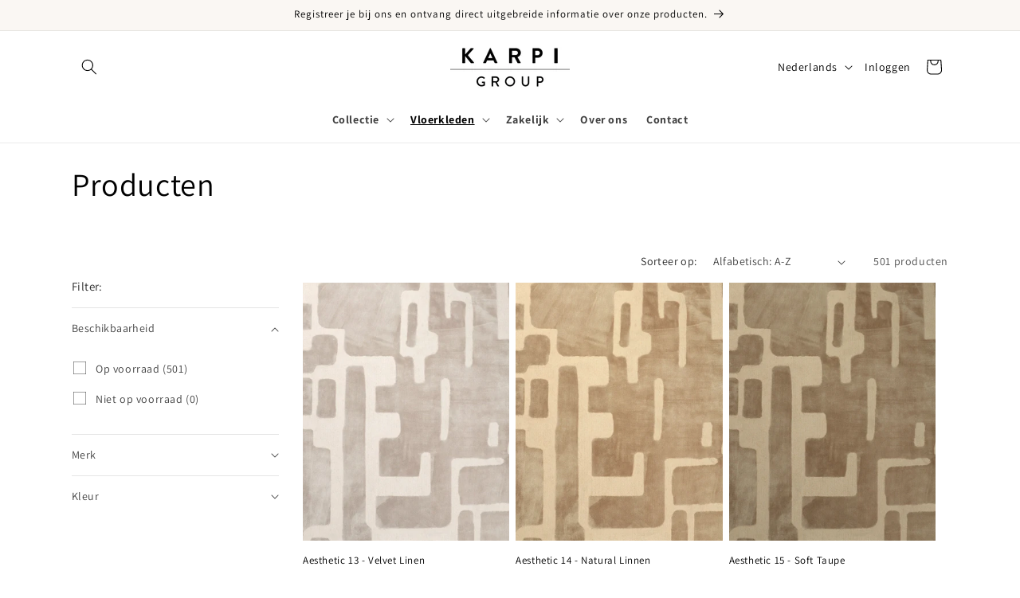

--- FILE ---
content_type: text/css
request_url: https://cdn.shopify.com/extensions/019be6b1-8180-73f7-8336-7e2216eb55c5/formful-590/assets/dawn.css
body_size: -562
content:
.formful__form .field__input::placeholder {
  opacity: 1;
}

.formful__form .field__input {
  padding: 1.5rem;
}

.formful__form input[type="file"] {
  color: inherit;
  padding: 9px 1.5rem;
  opacity: 1;
}

.formful__form input[type="file"]::before {
  content: none;
}

.formful__input.select__select {
  font-size: 1.6rem;
  color: rgb(var(--color-foreground));
}


--- FILE ---
content_type: text/javascript
request_url: https://cdn.starapps.studio/apps/vsk/karpi-group/data.js
body_size: 15347
content:
"use strict";"undefined"==typeof window.starapps_data&&(window.starapps_data={}),"undefined"==typeof window.starapps_data.product_groups&&(window.starapps_data.product_groups=[{"id":4748290,"products_preset_id":119400,"collections_swatch":"first_product_image","group_name":"Aesthetic","option_name":"Color","collections_preset_id":119399,"display_position":"top","products_swatch":"first_product_image","mobile_products_preset_id":119400,"mobile_products_swatch":"first_product_image","mobile_collections_preset_id":119399,"mobile_collections_swatch":"first_product_image","same_products_preset_for_mobile":true,"same_collections_preset_for_mobile":true,"option_values":[{"id":9693258187077,"option_value":null,"handle":"aesthetic-13-velvet-linen","published":true,"swatch_src":null,"swatch_value":null},{"id":9693272736069,"option_value":null,"handle":"aesthetic-22-blue-grey","published":true,"swatch_src":null,"swatch_value":null},{"id":9693273981253,"option_value":null,"handle":"aesthetic-17-coffee-bean","published":true,"swatch_src":null,"swatch_value":null},{"id":9693274538309,"option_value":null,"handle":"aesthetic-62-camel-gold","published":true,"swatch_src":null,"swatch_value":null},{"id":9693275259205,"option_value":null,"handle":"aesthetic-56-militair-green","published":true,"swatch_src":null,"swatch_value":null},{"id":9693276275013,"option_value":null,"handle":"aesthetic-42-soft-marsala","published":true,"swatch_src":null,"swatch_value":null},{"id":9693276864837,"option_value":null,"handle":"aesthetic-14-natural-linnen","published":true,"swatch_src":null,"swatch_value":null},{"id":9693277520197,"option_value":null,"handle":"aesthetic-15-soft-taupe","published":true,"swatch_src":null,"swatch_value":null}]},{"id":1146818,"products_preset_id":119400,"collections_swatch":"first_product_image","group_name":"Amar","option_name":"","collections_preset_id":119399,"display_position":"top","products_swatch":"first_product_image","mobile_products_preset_id":119400,"mobile_products_swatch":"first_product_image","mobile_collections_preset_id":119399,"mobile_collections_swatch":"first_product_image","same_products_preset_for_mobile":true,"same_collections_preset_for_mobile":true,"option_values":[{"id":7293467590836,"option_value":null,"handle":"amar","published":true,"swatch_src":"No","swatch_value":null}]},{"id":4748284,"products_preset_id":119400,"collections_swatch":"first_product_image","group_name":"Amorf","option_name":"Color","collections_preset_id":119399,"display_position":"top","products_swatch":"first_product_image","mobile_products_preset_id":119400,"mobile_products_swatch":"first_product_image","mobile_collections_preset_id":119399,"mobile_collections_swatch":"first_product_image","same_products_preset_for_mobile":true,"same_collections_preset_for_mobile":true,"option_values":[{"id":9692658303301,"option_value":null,"handle":"amorf-13-oyster-shell","published":true,"swatch_src":null,"swatch_value":null},{"id":9692660924741,"option_value":null,"handle":"amorf-17-earth-shades","published":true,"swatch_src":null,"swatch_value":null}]},{"id":1146748,"products_preset_id":119400,"collections_swatch":"first_product_image","group_name":"Aquamarijn","option_name":"","collections_preset_id":119399,"display_position":"top","products_swatch":"first_product_image","mobile_products_preset_id":119400,"mobile_products_swatch":"first_product_image","mobile_collections_preset_id":119399,"mobile_collections_swatch":"first_product_image","same_products_preset_for_mobile":true,"same_collections_preset_for_mobile":true,"option_values":[{"id":7293481550004,"option_value":null,"handle":"aquamarijn","published":true,"swatch_src":"No","swatch_value":null}]},{"id":1164499,"products_preset_id":119400,"collections_swatch":"first_product_image","group_name":"Atlas","option_name":"","collections_preset_id":119399,"display_position":"top","products_swatch":"first_product_image","mobile_products_preset_id":119400,"mobile_products_swatch":"first_product_image","mobile_collections_preset_id":119399,"mobile_collections_swatch":"first_product_image","same_products_preset_for_mobile":true,"same_collections_preset_for_mobile":true,"option_values":[{"id":7354379698356,"option_value":null,"handle":"atlas","published":true,"swatch_src":"No","swatch_value":null}]},{"id":328082,"products_preset_id":119400,"collections_swatch":"first_product_image","group_name":"Babylon","option_name":"Color","collections_preset_id":119399,"display_position":"top","products_swatch":"first_product_image","mobile_products_preset_id":119400,"mobile_products_swatch":"first_product_image","mobile_collections_preset_id":119399,"mobile_collections_swatch":"first_product_image","same_products_preset_for_mobile":true,"same_collections_preset_for_mobile":true,"option_values":[{"id":7007433556148,"option_value":null,"handle":"babylon-12","published":true,"swatch_src":"No","swatch_value":null},{"id":7007435718836,"option_value":null,"handle":"babylon-23","published":true,"swatch_src":"No","swatch_value":null},{"id":7007439683764,"option_value":null,"handle":"babylon-53","published":true,"swatch_src":"No","swatch_value":null}]},{"id":3135003,"products_preset_id":119400,"collections_swatch":"first_product_image","group_name":"Babylon rond","option_name":"","collections_preset_id":119399,"display_position":"top","products_swatch":"first_product_image","mobile_products_preset_id":119400,"mobile_products_swatch":"first_product_image","mobile_collections_preset_id":119399,"mobile_collections_swatch":"first_product_image","same_products_preset_for_mobile":true,"same_collections_preset_for_mobile":true,"option_values":[{"id":8579712549189,"option_value":null,"handle":"babylon-12-rond","published":true,"swatch_src":"No","swatch_value":null},{"id":8579713139013,"option_value":null,"handle":"babylon-23-rond","published":true,"swatch_src":"No","swatch_value":null},{"id":8579713532229,"option_value":null,"handle":"babylon-53-rond","published":true,"swatch_src":"No","swatch_value":null}]},{"id":328049,"products_preset_id":119400,"collections_swatch":"first_product_image","group_name":"Badour","option_name":"color","collections_preset_id":119399,"display_position":"top","products_swatch":"first_product_image","mobile_products_preset_id":119400,"mobile_products_swatch":"first_product_image","mobile_collections_preset_id":119399,"mobile_collections_swatch":"first_product_image","same_products_preset_for_mobile":true,"same_collections_preset_for_mobile":true,"option_values":[{"id":6892154224820,"option_value":"","handle":"badour-23","published":true,"swatch_src":"No","swatch_value":null},{"id":6892169691316,"option_value":"","handle":"badour-52","published":true,"swatch_src":"No","swatch_value":null},{"id":6892175491252,"option_value":"","handle":"badour-62","published":true,"swatch_src":"No","swatch_value":null},{"id":6892180439220,"option_value":"","handle":"badour-69","published":true,"swatch_src":"No","swatch_value":null}]},{"id":1792,"products_preset_id":119400,"collections_swatch":"first_product_image","group_name":"Bande Stripe","option_name":"Color","collections_preset_id":119399,"display_position":"top","products_swatch":"first_product_image","mobile_products_preset_id":119400,"mobile_products_swatch":"first_product_image","mobile_collections_preset_id":119399,"mobile_collections_swatch":"first_product_image","same_products_preset_for_mobile":true,"same_collections_preset_for_mobile":true,"option_values":[{"id":4541541318787,"option_value":"Linnen/ecru","handle":"bande-stipe-12","published":false,"swatch_src":"No","swatch_value":null},{"id":4541548953731,"option_value":"Licht grijs/ecru","handle":"bande-stipe-17","published":false,"swatch_src":"No","swatch_value":null},{"id":4541551313027,"option_value":"grijs/ecru","handle":"bande-stipe-23","published":false,"swatch_src":"No","swatch_value":null}]},{"id":1793,"products_preset_id":119400,"collections_swatch":"first_product_image","group_name":"Bande uni","option_name":"Color","collections_preset_id":119399,"display_position":"top","products_swatch":"first_product_image","mobile_products_preset_id":119400,"mobile_products_swatch":"first_product_image","mobile_collections_preset_id":119399,"mobile_collections_swatch":"first_product_image","same_products_preset_for_mobile":true,"same_collections_preset_for_mobile":true,"option_values":[{"id":4541559996547,"option_value":"Linnen","handle":"bande-uni-12","published":false,"swatch_src":"No","swatch_value":null},{"id":4541561995395,"option_value":"Licht Grijs","handle":"bande-uni-17","published":false,"swatch_src":"No","swatch_value":null},{"id":4541564190851,"option_value":"Grijs","handle":"bande-uni-23","published":false,"swatch_src":"No","swatch_value":null}]},{"id":1791,"products_preset_id":119400,"collections_swatch":"first_product_image","group_name":"Bangkok","option_name":"Color","collections_preset_id":119399,"display_position":"top","products_swatch":"first_product_image","mobile_products_preset_id":119400,"mobile_products_swatch":"first_product_image","mobile_collections_preset_id":119399,"mobile_collections_swatch":"first_product_image","same_products_preset_for_mobile":true,"same_collections_preset_for_mobile":true,"option_values":[{"id":4526452408451,"option_value":"Wit","handle":"bangkok-09","published":false,"swatch_src":"No","swatch_value":null},{"id":4526464532611,"option_value":"Beige","handle":"bangkok-12","published":false,"swatch_src":"No","swatch_value":null},{"id":4526466531459,"option_value":"Licht Grijs","handle":"bangkok-21","published":false,"swatch_src":"No","swatch_value":null},{"id":4526470103171,"option_value":"Grijs","handle":"bangkok-23","published":false,"swatch_src":"No","swatch_value":null}]},{"id":328045,"products_preset_id":119400,"collections_swatch":"first_product_image","group_name":"Barber","option_name":"Color","collections_preset_id":119399,"display_position":"top","products_swatch":"first_product_image","mobile_products_preset_id":119400,"mobile_products_swatch":"first_product_image","mobile_collections_preset_id":119399,"mobile_collections_swatch":"first_product_image","same_products_preset_for_mobile":true,"same_collections_preset_for_mobile":true,"option_values":[{"id":7041690730676,"option_value":null,"handle":"barber-15","published":true,"swatch_src":"No","swatch_value":null},{"id":7041691091124,"option_value":null,"handle":"barber-23","published":true,"swatch_src":"No","swatch_value":null}]},{"id":1810,"products_preset_id":119400,"collections_swatch":"first_product_image","group_name":"Beach Life","option_name":"Color","collections_preset_id":119399,"display_position":"top","products_swatch":"first_product_image","mobile_products_preset_id":119400,"mobile_products_swatch":"first_product_image","mobile_collections_preset_id":119399,"mobile_collections_swatch":"first_product_image","same_products_preset_for_mobile":true,"same_collections_preset_for_mobile":true,"option_values":[{"id":4526970765443,"option_value":"Beige","handle":"beach-life-13","published":true,"swatch_src":"No","swatch_value":null},{"id":4526973091971,"option_value":"Beige Mix","handle":"beach-life-16","published":true,"swatch_src":"No","swatch_value":null},{"id":4526976467075,"option_value":"Bruin","handle":"beach-life-19","published":false,"swatch_src":"No","swatch_value":null},{"id":4526981513347,"option_value":"Licht Grijs","handle":"beach-life-20","published":true,"swatch_src":"No","swatch_value":null},{"id":4526985347203,"option_value":"Grijs","handle":"beach-life-21","published":true,"swatch_src":"No","swatch_value":null},{"id":4526989082755,"option_value":"Stone grijs","handle":"beach-life-22","published":true,"swatch_src":"No","swatch_value":null},{"id":4526992621699,"option_value":"Antraciet","handle":"beach-life-24","published":true,"swatch_src":"No","swatch_value":null},{"id":4526997799043,"option_value":"Zwart","handle":"beach-life-25","published":false,"swatch_src":"No","swatch_value":null},{"id":4527001632899,"option_value":"Roest Bruin","handle":"beach-life-44","published":false,"swatch_src":"No","swatch_value":null},{"id":4527005991043,"option_value":"Multi","handle":"beach-life-58","published":false,"swatch_src":"No","swatch_value":null},{"id":4527008219267,"option_value":"Geel","handle":"beach-life-65","published":false,"swatch_src":"No","swatch_value":null},{"id":4527009235075,"option_value":"Multi","handle":"beach-life-91","published":false,"swatch_src":"No","swatch_value":null},{"id":4527013068931,"option_value":"Taupe Multi","handle":"beach-life-93","published":true,"swatch_src":"No","swatch_value":null},{"id":4527014412419,"option_value":"Multi","handle":"beach-life-95","published":true,"swatch_src":"No","swatch_value":null},{"id":4527015657603,"option_value":"Wit Multi","handle":"beach-life-99","published":true,"swatch_src":"No","swatch_value":null},{"id":4526876491907,"option_value":null,"handle":"beach-life-10","published":false,"swatch_src":null,"swatch_value":null},{"id":4526975058051,"option_value":null,"handle":"beach-life-17","published":false,"swatch_src":null,"swatch_value":null}]},{"id":4909657,"products_preset_id":119400,"collections_swatch":"first_product_image","group_name":"Beach Life rond","option_name":"color","collections_preset_id":119399,"display_position":"top","products_swatch":"first_product_image","mobile_products_preset_id":119400,"mobile_products_swatch":"first_product_image","mobile_collections_preset_id":119399,"mobile_collections_swatch":"first_product_image","same_products_preset_for_mobile":true,"same_collections_preset_for_mobile":true,"option_values":[{"id":9751223009605,"option_value":null,"handle":"beach-life-95-rond","published":true,"swatch_src":null,"swatch_value":null},{"id":9751232610629,"option_value":null,"handle":"beach-life-99-rond","published":true,"swatch_src":null,"swatch_value":null},{"id":9751233200453,"option_value":null,"handle":"beach-life-93-rond","published":true,"swatch_src":null,"swatch_value":null},{"id":9751233888581,"option_value":null,"handle":"beach-life-24-rond","published":true,"swatch_src":null,"swatch_value":null},{"id":9751234281797,"option_value":null,"handle":"beach-life-22-rond","published":true,"swatch_src":null,"swatch_value":null},{"id":9751234511173,"option_value":null,"handle":"beach-life-21-rond","published":true,"swatch_src":null,"swatch_value":null},{"id":9751234806085,"option_value":null,"handle":"beach-life-20-rond","published":true,"swatch_src":null,"swatch_value":null},{"id":9751235363141,"option_value":null,"handle":"beach-life-16-rond","published":true,"swatch_src":null,"swatch_value":null},{"id":9751235592517,"option_value":null,"handle":"beach-life-13-rond","published":true,"swatch_src":null,"swatch_value":null}]},{"id":2523,"products_preset_id":119400,"collections_swatch":"first_product_image","group_name":"Berger","option_name":"Color","collections_preset_id":119399,"display_position":"top","products_swatch":"first_product_image","mobile_products_preset_id":119400,"mobile_products_swatch":"first_product_image","mobile_collections_preset_id":119399,"mobile_collections_swatch":"first_product_image","same_products_preset_for_mobile":true,"same_collections_preset_for_mobile":true,"option_values":[{"id":4654793719939,"option_value":"Cyprus White","handle":"berger-cyprus-white","published":true,"swatch_src":"No","swatch_value":null},{"id":4654799224963,"option_value":"Black Lily","handle":"berger-black-lily","published":true,"swatch_src":"No","swatch_value":null}]},{"id":1146804,"products_preset_id":119400,"collections_swatch":"first_product_image","group_name":"Bermuda","option_name":"","collections_preset_id":119399,"display_position":"top","products_swatch":"first_product_image","mobile_products_preset_id":119400,"mobile_products_swatch":"first_product_image","mobile_collections_preset_id":119399,"mobile_collections_swatch":"first_product_image","same_products_preset_for_mobile":true,"same_collections_preset_for_mobile":true,"option_values":[{"id":4527018737795,"option_value":null,"handle":"bermuda-21","published":true,"swatch_src":"No","swatch_value":null}]},{"id":1146858,"products_preset_id":119400,"collections_swatch":"first_product_image","group_name":"Bianc","option_name":"","collections_preset_id":119399,"display_position":"top","products_swatch":"first_product_image","mobile_products_preset_id":119400,"mobile_products_swatch":"first_product_image","mobile_collections_preset_id":119399,"mobile_collections_swatch":"first_product_image","same_products_preset_for_mobile":true,"same_collections_preset_for_mobile":true,"option_values":[{"id":7103971033268,"option_value":null,"handle":"bianc-11","published":true,"swatch_src":"No","swatch_value":null},{"id":7103981453492,"option_value":null,"handle":"bianc-23","published":true,"swatch_src":"No","swatch_value":null},{"id":7103983124660,"option_value":null,"handle":"bianc-24","published":true,"swatch_src":"No","swatch_value":null},{"id":7103985385652,"option_value":null,"handle":"bianc-33","published":true,"swatch_src":"No","swatch_value":null},{"id":7103993479348,"option_value":null,"handle":"bianc-54","published":true,"swatch_src":"No","swatch_value":null},{"id":7103989481652,"option_value":null,"handle":"bianc-47","published":true,"swatch_src":"No","swatch_value":null}]},{"id":1811,"products_preset_id":119400,"collections_swatch":"first_product_image","group_name":"Bilal","option_name":"Color","collections_preset_id":119399,"display_position":"top","products_swatch":"first_product_image","mobile_products_preset_id":119400,"mobile_products_swatch":"first_product_image","mobile_collections_preset_id":119399,"mobile_collections_swatch":"first_product_image","same_products_preset_for_mobile":true,"same_collections_preset_for_mobile":true,"option_values":[{"id":4527054585987,"option_value":"Wit","handle":"bilal-11","published":true,"swatch_src":"No","swatch_value":null},{"id":4527084339331,"option_value":"Licht Grijs","handle":"bilal-21","published":true,"swatch_src":"No","swatch_value":null},{"id":4527085322371,"option_value":"Grijs","handle":"bilal-23","published":true,"swatch_src":"No","swatch_value":null},{"id":9129357738309,"option_value":null,"handle":"bilal-14","published":true,"swatch_src":null,"swatch_value":null},{"id":9129361506629,"option_value":null,"handle":"bilal-16","published":true,"swatch_src":null,"swatch_value":null}]},{"id":4097397,"products_preset_id":119400,"collections_swatch":"first_product_image","group_name":"BIRMA","option_name":"","collections_preset_id":119399,"display_position":"top","products_swatch":"first_product_image","mobile_products_preset_id":119400,"mobile_products_swatch":"first_product_image","mobile_collections_preset_id":119399,"mobile_collections_swatch":"first_product_image","same_products_preset_for_mobile":true,"same_collections_preset_for_mobile":true,"option_values":[{"id":9129391685957,"option_value":null,"handle":"birma-12","published":true,"swatch_src":null,"swatch_value":null},{"id":9164197986629,"option_value":null,"handle":"birma-14","published":true,"swatch_src":null,"swatch_value":null},{"id":9164206866757,"option_value":null,"handle":"birma-17","published":true,"swatch_src":null,"swatch_value":null},{"id":9164233605445,"option_value":null,"handle":"birma-22","published":true,"swatch_src":null,"swatch_value":null}]},{"id":1812,"products_preset_id":119400,"collections_swatch":"first_product_image","group_name":"Blanche","option_name":"Color","collections_preset_id":119399,"display_position":"top","products_swatch":"first_product_image","mobile_products_preset_id":119400,"mobile_products_swatch":"first_product_image","mobile_collections_preset_id":119399,"mobile_collections_swatch":"first_product_image","same_products_preset_for_mobile":true,"same_collections_preset_for_mobile":true,"option_values":[{"id":4527087747203,"option_value":"Beige","handle":"blanche-13","published":false,"swatch_src":"No","swatch_value":null},{"id":4527090106499,"option_value":"Koper","handle":"blanche-17","published":false,"swatch_src":"No","swatch_value":null},{"id":4527091613827,"option_value":"Grijs","handle":"blanche-23","published":false,"swatch_src":"No","swatch_value":null}]},{"id":1146826,"products_preset_id":119400,"collections_swatch":"first_product_image","group_name":"Blossom","option_name":"","collections_preset_id":119399,"display_position":"top","products_swatch":"first_product_image","mobile_products_preset_id":119400,"mobile_products_swatch":"first_product_image","mobile_collections_preset_id":119399,"mobile_collections_swatch":"first_product_image","same_products_preset_for_mobile":true,"same_collections_preset_for_mobile":true,"option_values":[{"id":7293501505716,"option_value":null,"handle":"blossom-101","published":true,"swatch_src":"No","swatch_value":null}]},{"id":328132,"products_preset_id":119400,"collections_swatch":"first_product_image","group_name":"Brassa","option_name":"Color","collections_preset_id":119399,"display_position":"top","products_swatch":"first_product_image","mobile_products_preset_id":119400,"mobile_products_swatch":"first_product_image","mobile_collections_preset_id":119399,"mobile_collections_swatch":"first_product_image","same_products_preset_for_mobile":true,"same_collections_preset_for_mobile":true,"option_values":[{"id":7049736716468,"option_value":null,"handle":"brassa-11","published":true,"swatch_src":"No","swatch_value":null},{"id":7049738682548,"option_value":null,"handle":"brassa-17","published":true,"swatch_src":"No","swatch_value":null},{"id":7049738977460,"option_value":null,"handle":"brassa-21","published":true,"swatch_src":"No","swatch_value":null},{"id":7049739042996,"option_value":null,"handle":"brassa-35","published":true,"swatch_src":"No","swatch_value":null},{"id":7049739174068,"option_value":null,"handle":"brassa-54","published":true,"swatch_src":"No","swatch_value":null},{"id":7049739370676,"option_value":null,"handle":"brassa-62","published":true,"swatch_src":"No","swatch_value":null},{"id":7049739632820,"option_value":null,"handle":"brassa-63","published":true,"swatch_src":"No","swatch_value":null},{"id":7049739894964,"option_value":null,"handle":"brassa-69","published":true,"swatch_src":"No","swatch_value":null}]},{"id":3971826,"products_preset_id":119400,"collections_swatch":"first_product_image","group_name":"Breeze","option_name":"Color","collections_preset_id":119399,"display_position":"top","products_swatch":"first_product_image","mobile_products_preset_id":119400,"mobile_products_swatch":"first_product_image","mobile_collections_preset_id":119399,"mobile_collections_swatch":"first_product_image","same_products_preset_for_mobile":true,"same_collections_preset_for_mobile":true,"option_values":[{"id":9129397158213,"option_value":null,"handle":"breeze-11","published":true,"swatch_src":null,"swatch_value":null},{"id":9129641115973,"option_value":null,"handle":"breeze-21","published":true,"swatch_src":null,"swatch_value":null},{"id":9129648947525,"option_value":null,"handle":"breeze-35","published":true,"swatch_src":null,"swatch_value":null}]},{"id":346382,"products_preset_id":119400,"collections_swatch":"first_product_image","group_name":"Bren","option_name":"color","collections_preset_id":119399,"display_position":"top","products_swatch":"first_product_image","mobile_products_preset_id":119400,"mobile_products_swatch":"first_product_image","mobile_collections_preset_id":119399,"mobile_collections_swatch":"first_product_image","same_products_preset_for_mobile":true,"same_collections_preset_for_mobile":true,"option_values":[{"id":7064259657908,"option_value":null,"handle":"bren-13","published":true,"swatch_src":"No","swatch_value":null},{"id":7064267129012,"option_value":null,"handle":"bren-21","published":true,"swatch_src":"No","swatch_value":null},{"id":7064272470196,"option_value":null,"handle":"bren-23","published":true,"swatch_src":"No","swatch_value":null}]},{"id":2518,"products_preset_id":119400,"collections_swatch":"first_product_image","group_name":"Brique","option_name":"color","collections_preset_id":119399,"display_position":"top","products_swatch":"first_product_image","mobile_products_preset_id":119400,"mobile_products_swatch":"first_product_image","mobile_collections_preset_id":119399,"mobile_collections_swatch":"first_product_image","same_products_preset_for_mobile":true,"same_collections_preset_for_mobile":true,"option_values":[{"id":4501851865219,"option_value":"Beige","handle":"briquedessin15-beige","published":false,"swatch_src":"No","swatch_value":null},{"id":4501851897987,"option_value":"Grau","handle":"briquedessin22-grau","published":false,"swatch_src":"No","swatch_value":null},{"id":4501851930755,"option_value":"Indigo Blue","handle":"briquedessin38-indigoblue","published":false,"swatch_src":"No","swatch_value":null}]},{"id":4748279,"products_preset_id":119400,"collections_swatch":"first_product_image","group_name":"Brush Ovale","option_name":"Color","collections_preset_id":119399,"display_position":"top","products_swatch":"first_product_image","mobile_products_preset_id":119400,"mobile_products_swatch":"first_product_image","mobile_collections_preset_id":119399,"mobile_collections_swatch":"first_product_image","same_products_preset_for_mobile":true,"same_collections_preset_for_mobile":true,"option_values":[{"id":9692603318597,"option_value":null,"handle":"brush-ovale-13-chalk-beige","published":true,"swatch_src":null,"swatch_value":null},{"id":9692640674117,"option_value":null,"handle":"brush-ovale-48-faded-pink","published":true,"swatch_src":null,"swatch_value":null},{"id":9692646080837,"option_value":null,"handle":"brush-ovale-69-ocker-brown","published":true,"swatch_src":null,"swatch_value":null},{"id":9692648440133,"option_value":null,"handle":"brush-ovale-32-petrol-grey","published":true,"swatch_src":null,"swatch_value":null}]},{"id":3971828,"products_preset_id":119400,"collections_swatch":"first_product_image","group_name":"Cachet","option_name":"Color","collections_preset_id":119399,"display_position":"top","products_swatch":"first_product_image","mobile_products_preset_id":119400,"mobile_products_swatch":"first_product_image","mobile_collections_preset_id":119399,"mobile_collections_swatch":"first_product_image","same_products_preset_for_mobile":true,"same_collections_preset_for_mobile":true,"option_values":[{"id":9129404236101,"option_value":null,"handle":"cachet-12","published":true,"swatch_src":null,"swatch_value":null},{"id":9129656123717,"option_value":null,"handle":"cachet-18","published":true,"swatch_src":null,"swatch_value":null}]},{"id":328062,"products_preset_id":119400,"collections_swatch":"first_product_image","group_name":"Cass","option_name":"Color","collections_preset_id":119399,"display_position":"top","products_swatch":"first_product_image","mobile_products_preset_id":119400,"mobile_products_swatch":"first_product_image","mobile_collections_preset_id":119399,"mobile_collections_swatch":"first_product_image","same_products_preset_for_mobile":true,"same_collections_preset_for_mobile":true,"option_values":[{"id":6573367099572,"option_value":null,"handle":"cass-21","published":true,"swatch_src":"No","swatch_value":null},{"id":4541477421187,"option_value":null,"handle":"cass-31","published":true,"swatch_src":"No","swatch_value":null},{"id":6074175422644,"option_value":null,"handle":"cass-41","published":true,"swatch_src":"No","swatch_value":null},{"id":6074179027124,"option_value":null,"handle":"cass-52","published":true,"swatch_src":"No","swatch_value":null},{"id":6074183549108,"option_value":null,"handle":"cass-62","published":true,"swatch_src":"No","swatch_value":null}]},{"id":4748288,"products_preset_id":119400,"collections_swatch":"first_product_image","group_name":"Cavaro","option_name":"Color","collections_preset_id":119399,"display_position":"top","products_swatch":"first_product_image","mobile_products_preset_id":119400,"mobile_products_swatch":"first_product_image","mobile_collections_preset_id":119399,"mobile_collections_swatch":"first_product_image","same_products_preset_for_mobile":true,"same_collections_preset_for_mobile":true,"option_values":[{"id":9693226828101,"option_value":null,"handle":"cavaro-15-iron-grey","published":true,"swatch_src":null,"swatch_value":null},{"id":9693243310405,"option_value":null,"handle":"cavaro-12-natural-pearl","published":true,"swatch_src":null,"swatch_value":null},{"id":9693244588357,"option_value":null,"handle":"cavaro-62-honey-gold","published":true,"swatch_src":null,"swatch_value":null}]},{"id":1825,"products_preset_id":119400,"collections_swatch":"first_product_image","group_name":"Cendre","option_name":"Color","collections_preset_id":119399,"display_position":"top","products_swatch":"first_product_image","mobile_products_preset_id":119400,"mobile_products_swatch":"first_product_image","mobile_collections_preset_id":119399,"mobile_collections_swatch":"first_product_image","same_products_preset_for_mobile":true,"same_collections_preset_for_mobile":true,"option_values":[{"id":4501851472003,"option_value":"Soft Grey","handle":"cendre21-grau","published":true,"swatch_src":"No","swatch_value":null},{"id":4501851504771,"option_value":"Coral Red","handle":"cendre44-rot","published":true,"swatch_src":"No","swatch_value":null},{"id":4501851537539,"option_value":"Rust Warmth","handle":"cendre46-rost","published":true,"swatch_src":"No","swatch_value":null},{"id":4501851570307,"option_value":"Vintage Forest","handle":"cendre58-forest","published":true,"swatch_src":"No","swatch_value":null},{"id":4501851603075,"option_value":"Vintage Oker","handle":"cendre69-ocker","published":true,"swatch_src":"No","swatch_value":null},{"id":9692458484037,"option_value":null,"handle":"cendre-65-terra-brique","published":true,"swatch_src":null,"swatch_value":null}]},{"id":1146870,"products_preset_id":119400,"collections_swatch":"first_product_image","group_name":"Chain","option_name":"","collections_preset_id":119399,"display_position":"top","products_swatch":"first_product_image","mobile_products_preset_id":119400,"mobile_products_swatch":"first_product_image","mobile_collections_preset_id":119399,"mobile_collections_swatch":"first_product_image","same_products_preset_for_mobile":true,"same_collections_preset_for_mobile":true,"option_values":[{"id":7341625737396,"option_value":null,"handle":"chain-22","published":true,"swatch_src":"No","swatch_value":null}]},{"id":1813,"products_preset_id":119400,"collections_swatch":"first_product_image","group_name":"Cisco","option_name":"Color","collections_preset_id":119399,"display_position":"top","products_swatch":"first_product_image","mobile_products_preset_id":119400,"mobile_products_swatch":"first_product_image","mobile_collections_preset_id":119399,"mobile_collections_swatch":"first_product_image","same_products_preset_for_mobile":true,"same_collections_preset_for_mobile":true,"option_values":[{"id":4527095840899,"option_value":"Wit","handle":"cisco-11","published":true,"swatch_src":"No","swatch_value":null},{"id":4527100559491,"option_value":"Beige","handle":"kopie-van-cisco-12","published":false,"swatch_src":"No","swatch_value":null},{"id":4527102492803,"option_value":"Taupe","handle":"cisco-15","published":true,"swatch_src":"No","swatch_value":null},{"id":6666839425204,"option_value":"Bruin","handle":"cisco-18","published":true,"swatch_src":"No","swatch_value":null},{"id":4527104327811,"option_value":"Grijs","handle":"cisco-21","published":true,"swatch_src":"No","swatch_value":null},{"id":4527106097283,"option_value":"Licht Grijs","handle":"cisco-23","published":true,"swatch_src":"No","swatch_value":null},{"id":4527130902659,"option_value":"Antraciet","handle":"cisco-24","published":true,"swatch_src":"No","swatch_value":null},{"id":6666844897460,"option_value":"Zwart","handle":"cisco-25","published":true,"swatch_src":"No","swatch_value":null},{"id":4527154626691,"option_value":"Blauw","handle":"cisco-32","published":true,"swatch_src":"No","swatch_value":null},{"id":6666848141492,"option_value":null,"handle":"cisco-44","published":true,"swatch_src":"No","swatch_value":null},{"id":6666850336948,"option_value":null,"handle":"cisco-54","published":true,"swatch_src":null,"swatch_value":null},{"id":6666853974196,"option_value":null,"handle":"cisco-63","published":true,"swatch_src":null,"swatch_value":null},{"id":9129365864773,"option_value":null,"handle":"cisco-16","published":true,"swatch_src":null,"swatch_value":null},{"id":9129368224069,"option_value":null,"handle":"cisco-43","published":true,"swatch_src":null,"swatch_value":null},{"id":9129369403717,"option_value":null,"handle":"cisco-48","published":true,"swatch_src":null,"swatch_value":null}]},{"id":3135014,"products_preset_id":119400,"collections_swatch":"first_product_image","group_name":"Cisco rond","option_name":"","collections_preset_id":119399,"display_position":"top","products_swatch":"first_product_image","mobile_products_preset_id":119400,"mobile_products_swatch":"first_product_image","mobile_collections_preset_id":119399,"mobile_collections_swatch":"first_product_image","same_products_preset_for_mobile":true,"same_collections_preset_for_mobile":true,"option_values":[{"id":8580915626309,"option_value":null,"handle":"cisco-11-rond","published":true,"swatch_src":"No","swatch_value":null},{"id":8580916576581,"option_value":null,"handle":"cisco-12-rond","published":false,"swatch_src":"No","swatch_value":null},{"id":8580917395781,"option_value":null,"handle":"cisco-15-rond","published":true,"swatch_src":"No","swatch_value":null},{"id":8580918182213,"option_value":null,"handle":"cisco-18-rond","published":true,"swatch_src":"No","swatch_value":null},{"id":8581274206533,"option_value":null,"handle":"cisco-21-rond","published":true,"swatch_src":"No","swatch_value":null},{"id":8581276860741,"option_value":null,"handle":"cisco-23-rond","published":true,"swatch_src":"No","swatch_value":null},{"id":8581278433605,"option_value":null,"handle":"cisco-24-rond","published":true,"swatch_src":"No","swatch_value":null},{"id":8581280235845,"option_value":null,"handle":"cisco-25-rond","published":true,"swatch_src":"No","swatch_value":null},{"id":8581282169157,"option_value":null,"handle":"cisco-32-rond","published":true,"swatch_src":"No","swatch_value":null},{"id":8581284331845,"option_value":null,"handle":"cisco-44-rond","published":true,"swatch_src":"No","swatch_value":null},{"id":8581287084357,"option_value":null,"handle":"cisco-54-rond","published":true,"swatch_src":"No","swatch_value":null},{"id":8581290852677,"option_value":null,"handle":"cisco-63-rond","published":true,"swatch_src":"No","swatch_value":null},{"id":9131125375301,"option_value":null,"handle":"cisco-17","published":true,"swatch_src":null,"swatch_value":null},{"id":9131126423877,"option_value":null,"handle":"cisco-43-rond","published":true,"swatch_src":null,"swatch_value":null},{"id":9131128095045,"option_value":null,"handle":"cisco-48-rond","published":true,"swatch_src":null,"swatch_value":null}]},{"id":1146863,"products_preset_id":119400,"collections_swatch":"first_product_image","group_name":"Colored Patch","option_name":"","collections_preset_id":119399,"display_position":"top","products_swatch":"first_product_image","mobile_products_preset_id":119400,"mobile_products_swatch":"first_product_image","mobile_collections_preset_id":119399,"mobile_collections_swatch":"first_product_image","same_products_preset_for_mobile":true,"same_collections_preset_for_mobile":true,"option_values":[{"id":4541567074435,"option_value":null,"handle":"colored-patch-99","published":true,"swatch_src":"No","swatch_value":null}]},{"id":1795,"products_preset_id":119400,"collections_swatch":"first_product_image","group_name":"Cosmo","option_name":"","collections_preset_id":119399,"display_position":"top","products_swatch":"first_product_image","mobile_products_preset_id":119400,"mobile_products_swatch":"first_product_image","mobile_collections_preset_id":119399,"mobile_collections_swatch":"first_product_image","same_products_preset_for_mobile":true,"same_collections_preset_for_mobile":true,"option_values":[{"id":4541497737347,"option_value":"","handle":"cosmo-21","published":true,"swatch_src":"No","swatch_value":null},{"id":4541521789059,"option_value":"","handle":"cosmo-99","published":true,"swatch_src":"No","swatch_value":null},{"id":7110130335924,"option_value":null,"handle":"cosmo-14","published":false,"swatch_src":"No","swatch_value":null},{"id":7110131089588,"option_value":null,"handle":"cosmo-22","published":false,"swatch_src":"No","swatch_value":null}]},{"id":1794,"products_preset_id":119400,"collections_swatch":"first_product_image","group_name":"County","option_name":"Color","collections_preset_id":119399,"display_position":"top","products_swatch":"first_product_image","mobile_products_preset_id":119400,"mobile_products_swatch":"first_product_image","mobile_collections_preset_id":119399,"mobile_collections_swatch":"first_product_image","same_products_preset_for_mobile":true,"same_collections_preset_for_mobile":true,"option_values":[{"id":4541571072131,"option_value":"Beige","handle":"county-13","published":false,"swatch_src":"No","swatch_value":null},{"id":4541573759107,"option_value":"Grijs","handle":"county-21","published":false,"swatch_src":"No","swatch_value":null}]},{"id":4748285,"products_preset_id":119400,"collections_swatch":"first_product_image","group_name":"Craft","option_name":"Color","collections_preset_id":119399,"display_position":"top","products_swatch":"first_product_image","mobile_products_preset_id":119400,"mobile_products_swatch":"first_product_image","mobile_collections_preset_id":119399,"mobile_collections_swatch":"first_product_image","same_products_preset_for_mobile":true,"same_collections_preset_for_mobile":true,"option_values":[{"id":9692674556229,"option_value":null,"handle":"craft-15-faded-gold","published":true,"swatch_src":null,"swatch_value":null},{"id":9692676325701,"option_value":null,"handle":"craft-18-faded-brown","published":true,"swatch_src":null,"swatch_value":null}]},{"id":1827,"products_preset_id":119400,"collections_swatch":"first_product_image","group_name":"Crushed Velvet","option_name":"Color","collections_preset_id":119399,"display_position":"top","products_swatch":"first_product_image","mobile_products_preset_id":119400,"mobile_products_swatch":"first_product_image","mobile_collections_preset_id":119399,"mobile_collections_swatch":"first_product_image","same_products_preset_for_mobile":true,"same_collections_preset_for_mobile":true,"option_values":[{"id":4501851799683,"option_value":"Mountain Dew","handle":"crushedvelvet15-mountaindew","published":true,"swatch_src":"No","swatch_value":null},{"id":4501851832451,"option_value":"Tin Grey","handle":"crushedvelvet18-grau","published":true,"swatch_src":"No","swatch_value":null}]},{"id":1814,"products_preset_id":119400,"collections_swatch":"first_product_image","group_name":"Dante","option_name":"","collections_preset_id":119399,"display_position":"top","products_swatch":"first_product_image","mobile_products_preset_id":119400,"mobile_products_swatch":"first_product_image","mobile_collections_preset_id":119399,"mobile_collections_swatch":"first_product_image","same_products_preset_for_mobile":true,"same_collections_preset_for_mobile":true,"option_values":[{"id":4527157936259,"option_value":"Ecru","handle":"dante-12","published":true,"swatch_src":"No","swatch_value":null},{"id":4527165177987,"option_value":"Beige","handle":"dante-13","published":true,"swatch_src":"No","swatch_value":null},{"id":4527167012995,"option_value":"Grijs","handle":"dante-23","published":true,"swatch_src":"No","swatch_value":null}]},{"id":3136323,"products_preset_id":119400,"collections_swatch":"first_product_image","group_name":"Dante rond","option_name":"","collections_preset_id":119399,"display_position":"top","products_swatch":"first_product_image","mobile_products_preset_id":119400,"mobile_products_swatch":"first_product_image","mobile_collections_preset_id":119399,"mobile_collections_swatch":"first_product_image","same_products_preset_for_mobile":true,"same_collections_preset_for_mobile":true,"option_values":[{"id":8588251431237,"option_value":null,"handle":"dante-13-rond-1","published":true,"swatch_src":"No","swatch_value":null},{"id":8588257067333,"option_value":null,"handle":"dante-12-rond","published":true,"swatch_src":"No","swatch_value":null},{"id":8588257624389,"option_value":null,"handle":"dante-23-rond","published":true,"swatch_src":"No","swatch_value":null}]},{"id":1146872,"products_preset_id":119400,"collections_swatch":"first_product_image","group_name":"Delphine","option_name":"","collections_preset_id":119399,"display_position":"top","products_swatch":"first_product_image","mobile_products_preset_id":119400,"mobile_products_swatch":"first_product_image","mobile_collections_preset_id":119399,"mobile_collections_swatch":"first_product_image","same_products_preset_for_mobile":true,"same_collections_preset_for_mobile":true,"option_values":[{"id":7293517725876,"option_value":null,"handle":"delphine-99","published":true,"swatch_src":"No","swatch_value":null}]},{"id":1146869,"products_preset_id":119400,"collections_swatch":"first_product_image","group_name":"Doha","option_name":"","collections_preset_id":119399,"display_position":"top","products_swatch":"first_product_image","mobile_products_preset_id":119400,"mobile_products_swatch":"first_product_image","mobile_collections_preset_id":119399,"mobile_collections_swatch":"first_product_image","same_products_preset_for_mobile":true,"same_collections_preset_for_mobile":true,"option_values":[{"id":4541582868611,"option_value":null,"handle":"doha-44","published":false,"swatch_src":"No","swatch_value":null}]},{"id":6594151,"products_preset_id":119400,"collections_swatch":"first_product_image","group_name":"Eclat","option_name":"Color","collections_preset_id":119399,"display_position":"top","products_swatch":"first_product_image","mobile_products_preset_id":119400,"mobile_products_swatch":"first_product_image","mobile_collections_preset_id":119399,"mobile_collections_swatch":"first_product_image","same_products_preset_for_mobile":true,"same_collections_preset_for_mobile":true,"option_values":[{"id":15343125233989,"option_value":null,"handle":"eclat-12-chalk","published":true,"swatch_src":null,"swatch_value":null},{"id":15354026197317,"option_value":null,"handle":"eclat-13-beige","published":true,"swatch_src":null,"swatch_value":null},{"id":15354028065093,"option_value":null,"handle":"eclat-52-sage-green","published":true,"swatch_src":null,"swatch_value":null},{"id":15354029408581,"option_value":null,"handle":"eclat-54-forest","published":true,"swatch_src":null,"swatch_value":null}]},{"id":1815,"products_preset_id":119400,"collections_swatch":"first_product_image","group_name":"Elias","option_name":"Color","collections_preset_id":119399,"display_position":"top","products_swatch":"first_product_image","mobile_products_preset_id":119400,"mobile_products_swatch":"first_product_image","mobile_collections_preset_id":119399,"mobile_collections_swatch":"first_product_image","same_products_preset_for_mobile":true,"same_collections_preset_for_mobile":true,"option_values":[{"id":4535937073283,"option_value":"Crème","handle":"elias-12","published":false,"swatch_src":"No","swatch_value":null},{"id":4535955816579,"option_value":"Beige-zand","handle":"elias-13","published":false,"swatch_src":"No","swatch_value":null},{"id":4535958700163,"option_value":"Taupe","handle":"elias-15","published":false,"swatch_src":"No","swatch_value":null},{"id":4535962894467,"option_value":"Grijs","handle":"elias-23","published":false,"swatch_src":"No","swatch_value":null},{"id":4535964631171,"option_value":"Grijs","handle":"elias-24","published":false,"swatch_src":"No","swatch_value":null}]},{"id":3136421,"products_preset_id":119400,"collections_swatch":"first_product_image","group_name":"Elias rond","option_name":"","collections_preset_id":119399,"display_position":"top","products_swatch":"first_product_image","mobile_products_preset_id":119400,"mobile_products_swatch":"first_product_image","mobile_collections_preset_id":119399,"mobile_collections_swatch":"first_product_image","same_products_preset_for_mobile":true,"same_collections_preset_for_mobile":true,"option_values":[{"id":8588293374277,"option_value":null,"handle":"elias-13-rond","published":false,"swatch_src":"No","swatch_value":null},{"id":8588294848837,"option_value":null,"handle":"elias-15-rond","published":false,"swatch_src":"No","swatch_value":null},{"id":8588300976453,"option_value":null,"handle":"elias-24-rond","published":false,"swatch_src":"No","swatch_value":null}]},{"id":1816,"products_preset_id":119400,"collections_swatch":"first_product_image","group_name":"Emir","option_name":"Color","collections_preset_id":119399,"display_position":"top","products_swatch":"first_product_image","mobile_products_preset_id":119400,"mobile_products_swatch":"first_product_image","mobile_collections_preset_id":119399,"mobile_collections_swatch":"first_product_image","same_products_preset_for_mobile":true,"same_collections_preset_for_mobile":true,"option_values":[{"id":4535966990467,"option_value":"Grijs","handle":"emir-21","published":true,"swatch_src":"No","swatch_value":null},{"id":4535971086467,"option_value":"Zwart","handle":"emir-25","published":true,"swatch_src":"No","swatch_value":null},{"id":4535972692099,"option_value":"Licht Blauw","handle":"emir-30","published":true,"swatch_src":"No","swatch_value":null},{"id":4535974953091,"option_value":"Blauw","handle":"emir-37","published":true,"swatch_src":"No","swatch_value":null},{"id":4535976820867,"option_value":"Olijf","handle":"emir-54","published":true,"swatch_src":"No","swatch_value":null},{"id":4535978360963,"option_value":"Geel","handle":"emir-69","published":true,"swatch_src":"No","swatch_value":null}]},{"id":3971829,"products_preset_id":119400,"collections_swatch":"first_product_image","group_name":"Emir rond","option_name":"Color","collections_preset_id":119399,"display_position":"top","products_swatch":"first_product_image","mobile_products_preset_id":119400,"mobile_products_swatch":"first_product_image","mobile_collections_preset_id":119399,"mobile_collections_swatch":"first_product_image","same_products_preset_for_mobile":true,"same_collections_preset_for_mobile":true,"option_values":[{"id":8590827127109,"option_value":null,"handle":"emir-21-rond","published":false,"swatch_src":null,"swatch_value":null},{"id":8590835122501,"option_value":null,"handle":"emir-25-rond","published":false,"swatch_src":null,"swatch_value":null},{"id":8590836138309,"option_value":null,"handle":"emir-30-rond","published":false,"swatch_src":null,"swatch_value":null},{"id":8590836498757,"option_value":null,"handle":"emir-37-rond","published":false,"swatch_src":null,"swatch_value":null},{"id":8590836695365,"option_value":null,"handle":"emir-54-rond","published":false,"swatch_src":null,"swatch_value":null},{"id":8590836891973,"option_value":null,"handle":"emir-69-rond","published":false,"swatch_src":null,"swatch_value":null}]},{"id":1146875,"products_preset_id":119400,"collections_swatch":"first_product_image","group_name":"Enem","option_name":"","collections_preset_id":119399,"display_position":"top","products_swatch":"first_product_image","mobile_products_preset_id":119400,"mobile_products_swatch":"first_product_image","mobile_collections_preset_id":119399,"mobile_collections_swatch":"first_product_image","same_products_preset_for_mobile":true,"same_collections_preset_for_mobile":true,"option_values":[{"id":7295201640628,"option_value":null,"handle":"enem-99","published":true,"swatch_src":"No","swatch_value":null}]},{"id":4748291,"products_preset_id":119400,"collections_swatch":"first_product_image","group_name":"Essence","option_name":"Color","collections_preset_id":119399,"display_position":"top","products_swatch":"first_product_image","mobile_products_preset_id":119400,"mobile_products_swatch":"first_product_image","mobile_collections_preset_id":119399,"mobile_collections_swatch":"first_product_image","same_products_preset_for_mobile":true,"same_collections_preset_for_mobile":true,"option_values":[{"id":9693278077253,"option_value":null,"handle":"essence-13-oyster","published":true,"swatch_src":null,"swatch_value":null},{"id":9693291577669,"option_value":null,"handle":"essence-62-camel-gold","published":true,"swatch_src":null,"swatch_value":null},{"id":9693292134725,"option_value":null,"handle":"essence-56-militair-green","published":true,"swatch_src":null,"swatch_value":null},{"id":9693292691781,"option_value":null,"handle":"essence-42-soft-marsala","published":true,"swatch_src":null,"swatch_value":null},{"id":9693293642053,"option_value":null,"handle":"essence-14-natural-linnen","published":true,"swatch_src":null,"swatch_value":null},{"id":9693294199109,"option_value":null,"handle":"essence-15-soft-taupe","published":true,"swatch_src":null,"swatch_value":null},{"id":9693295673669,"option_value":null,"handle":"essence-17-coffee-bean","published":true,"swatch_src":null,"swatch_value":null},{"id":9693298557253,"option_value":null,"handle":"essence-22-blue-grey","published":true,"swatch_src":null,"swatch_value":null}]},{"id":1146877,"products_preset_id":119400,"collections_swatch":"first_product_image","group_name":"Evita","option_name":"","collections_preset_id":119399,"display_position":"top","products_swatch":"first_product_image","mobile_products_preset_id":119400,"mobile_products_swatch":"first_product_image","mobile_collections_preset_id":119399,"mobile_collections_swatch":"first_product_image","same_products_preset_for_mobile":true,"same_collections_preset_for_mobile":true,"option_values":[{"id":4541588242563,"option_value":null,"handle":"evita-44","published":false,"swatch_src":"No","swatch_value":null}]},{"id":1796,"products_preset_id":119400,"collections_swatch":"first_product_image","group_name":"Fibre","option_name":"Color","collections_preset_id":119399,"display_position":"top","products_swatch":"first_product_image","mobile_products_preset_id":119400,"mobile_products_swatch":"first_product_image","mobile_collections_preset_id":119399,"mobile_collections_swatch":"first_product_image","same_products_preset_for_mobile":true,"same_collections_preset_for_mobile":true,"option_values":[{"id":4541594697859,"option_value":"Linnen","handle":"fibre-12","published":false,"swatch_src":"No","swatch_value":null},{"id":4541597384835,"option_value":"Taupe","handle":"fibre-18","published":false,"swatch_src":"No","swatch_value":null},{"id":4541599154307,"option_value":"Grijs","handle":"fibre-21","published":false,"swatch_src":"No","swatch_value":null},{"id":4541601218691,"option_value":"Groen","handle":"fibre-52","published":false,"swatch_src":"No","swatch_value":null}]},{"id":1146878,"products_preset_id":119400,"collections_swatch":"first_product_image","group_name":"Flores","option_name":"","collections_preset_id":119399,"display_position":"top","products_swatch":"first_product_image","mobile_products_preset_id":119400,"mobile_products_swatch":"first_product_image","mobile_collections_preset_id":119399,"mobile_collections_swatch":"first_product_image","same_products_preset_for_mobile":true,"same_collections_preset_for_mobile":true,"option_values":[{"id":4541603119235,"option_value":null,"handle":"flores-99","published":true,"swatch_src":"No","swatch_value":null}]},{"id":328053,"products_preset_id":119400,"collections_swatch":"first_product_image","group_name":"Floss","option_name":"Color","collections_preset_id":119399,"display_position":"top","products_swatch":"first_product_image","mobile_products_preset_id":119400,"mobile_products_swatch":"first_product_image","mobile_collections_preset_id":119399,"mobile_collections_swatch":"first_product_image","same_products_preset_for_mobile":true,"same_collections_preset_for_mobile":true,"option_values":[{"id":7007512527028,"option_value":"32","handle":"floss-32","published":true,"swatch_src":"No","swatch_value":null},{"id":7007522881716,"option_value":"35","handle":"floss-35","published":true,"swatch_src":"No","swatch_value":null},{"id":7007524421812,"option_value":"42","handle":"floss-42","published":true,"swatch_src":"No","swatch_value":null},{"id":7007525666996,"option_value":"62","handle":"floss-62","published":true,"swatch_src":"No","swatch_value":null}]},{"id":328066,"products_preset_id":119400,"collections_swatch":"first_product_image","group_name":"Galaxy","option_name":"Color","collections_preset_id":119399,"display_position":"top","products_swatch":"first_product_image","mobile_products_preset_id":119400,"mobile_products_swatch":"first_product_image","mobile_collections_preset_id":119399,"mobile_collections_swatch":"first_product_image","same_products_preset_for_mobile":true,"same_collections_preset_for_mobile":true,"option_values":[{"id":5668697702549,"option_value":null,"handle":"galaxy-10","published":true,"swatch_src":"No","swatch_value":null},{"id":5668721852565,"option_value":null,"handle":"galaxy-12","published":true,"swatch_src":"No","swatch_value":null},{"id":5668729880725,"option_value":null,"handle":"galaxy-13","published":true,"swatch_src":"No","swatch_value":null},{"id":5668715069589,"option_value":null,"handle":"galaxy-42","published":true,"swatch_src":"No","swatch_value":null},{"id":7124316553396,"option_value":null,"handle":"galaxy-53","published":true,"swatch_src":"No","swatch_value":null},{"id":8722251252037,"option_value":null,"handle":"galaxy-14","published":true,"swatch_src":"No","swatch_value":null},{"id":8722251972933,"option_value":null,"handle":"galaxy-15","published":true,"swatch_src":"No","swatch_value":null}]},{"id":3134998,"products_preset_id":119400,"collections_swatch":"first_product_image","group_name":"Galaxy rond","option_name":"","collections_preset_id":119399,"display_position":"top","products_swatch":"first_product_image","mobile_products_preset_id":119400,"mobile_products_swatch":"first_product_image","mobile_collections_preset_id":119399,"mobile_collections_swatch":"first_product_image","same_products_preset_for_mobile":true,"same_collections_preset_for_mobile":true,"option_values":[{"id":8581295112517,"option_value":null,"handle":"galaxy-12-rond","published":true,"swatch_src":"No","swatch_value":null},{"id":8581298422085,"option_value":null,"handle":"galaxy-13-rond","published":true,"swatch_src":"No","swatch_value":null},{"id":8581301928261,"option_value":null,"handle":"galaxy-42-rond","published":true,"swatch_src":"No","swatch_value":null},{"id":8581304615237,"option_value":null,"handle":"galaxy-53-rond","published":true,"swatch_src":"No","swatch_value":null}]},{"id":3971830,"products_preset_id":119400,"collections_swatch":"first_product_image","group_name":"Gentle","option_name":"Color","collections_preset_id":119399,"display_position":"top","products_swatch":"first_product_image","mobile_products_preset_id":119400,"mobile_products_swatch":"first_product_image","mobile_collections_preset_id":119399,"mobile_collections_swatch":"first_product_image","same_products_preset_for_mobile":true,"same_collections_preset_for_mobile":true,"option_values":[{"id":9129407971653,"option_value":null,"handle":"gentle-13","published":true,"swatch_src":null,"swatch_value":null},{"id":9129676636485,"option_value":null,"handle":"gentle-18","published":true,"swatch_src":null,"swatch_value":null}]},{"id":1147061,"products_preset_id":119400,"collections_swatch":"first_product_image","group_name":"Grace","option_name":"","collections_preset_id":119399,"display_position":"top","products_swatch":"first_product_image","mobile_products_preset_id":119400,"mobile_products_swatch":"first_product_image","mobile_collections_preset_id":119399,"mobile_collections_swatch":"first_product_image","same_products_preset_for_mobile":true,"same_collections_preset_for_mobile":true,"option_values":[{"id":7256256184500,"option_value":null,"handle":"grace-12","published":false,"swatch_src":"No","swatch_value":null},{"id":7256262181044,"option_value":null,"handle":"grace-16","published":true,"swatch_src":"No","swatch_value":null},{"id":7256262246580,"option_value":null,"handle":"grace-23","published":true,"swatch_src":"No","swatch_value":null}]},{"id":1147057,"products_preset_id":119400,"collections_swatch":"first_product_image","group_name":"Granaat","option_name":"","collections_preset_id":119399,"display_position":"top","products_swatch":"first_product_image","mobile_products_preset_id":119400,"mobile_products_swatch":"first_product_image","mobile_collections_preset_id":119399,"mobile_collections_swatch":"first_product_image","same_products_preset_for_mobile":true,"same_collections_preset_for_mobile":true,"option_values":[{"id":7293519102132,"option_value":null,"handle":"granaat-99","published":true,"swatch_src":"No","swatch_value":null}]},{"id":4380925,"products_preset_id":119400,"collections_swatch":"first_product_image","group_name":"Harmony","option_name":"Color","collections_preset_id":119399,"display_position":"top","products_swatch":"first_product_image","mobile_products_preset_id":119400,"mobile_products_swatch":"first_product_image","mobile_collections_preset_id":119399,"mobile_collections_swatch":"first_product_image","same_products_preset_for_mobile":true,"same_collections_preset_for_mobile":true,"option_values":[{"id":9535407784261,"option_value":null,"handle":"harmony-11","published":true,"swatch_src":null,"swatch_value":null},{"id":9538146959685,"option_value":null,"handle":"harmony-14","published":true,"swatch_src":null,"swatch_value":null},{"id":9538160722245,"option_value":null,"handle":"harmony-16","published":true,"swatch_src":null,"swatch_value":null},{"id":9538162655557,"option_value":null,"handle":"harmony-18","published":false,"swatch_src":null,"swatch_value":null},{"id":9538167701829,"option_value":null,"handle":"harmony-20","published":false,"swatch_src":null,"swatch_value":null},{"id":9538168684869,"option_value":null,"handle":"harmony-21","published":true,"swatch_src":null,"swatch_value":null},{"id":9538169831749,"option_value":null,"handle":"harmony-22","published":false,"swatch_src":null,"swatch_value":null}]},{"id":4380929,"products_preset_id":119400,"collections_swatch":"first_product_image","group_name":"Harmony rond","option_name":"color","collections_preset_id":119399,"display_position":"top","products_swatch":"first_product_image","mobile_products_preset_id":119400,"mobile_products_swatch":"first_product_image","mobile_collections_preset_id":119399,"mobile_collections_swatch":"first_product_image","same_products_preset_for_mobile":true,"same_collections_preset_for_mobile":true,"option_values":[{"id":9568291815749,"option_value":null,"handle":"harmony-22-rond","published":false,"swatch_src":null,"swatch_value":null},{"id":9568290931013,"option_value":null,"handle":"harmony-21-rond","published":true,"swatch_src":null,"swatch_value":null},{"id":9568290406725,"option_value":null,"handle":"harmony-20-rond","published":false,"swatch_src":null,"swatch_value":null},{"id":9568289587525,"option_value":null,"handle":"harmony-18-rond","published":false,"swatch_src":null,"swatch_value":null},{"id":9568289030469,"option_value":null,"handle":"harmony-16-rond","published":true,"swatch_src":null,"swatch_value":null},{"id":9568288342341,"option_value":null,"handle":"harmony-14-rond","published":true,"swatch_src":null,"swatch_value":null},{"id":9568262095173,"option_value":null,"handle":"harmony-11-rond","published":true,"swatch_src":null,"swatch_value":null}]},{"id":2519,"products_preset_id":119400,"collections_swatch":"first_product_image","group_name":"Harper","option_name":"Color","collections_preset_id":119399,"display_position":"top","products_swatch":"first_product_image","mobile_products_preset_id":119400,"mobile_products_swatch":"first_product_image","mobile_collections_preset_id":119399,"mobile_collections_swatch":"first_product_image","same_products_preset_for_mobile":true,"same_collections_preset_for_mobile":true,"option_values":[{"id":4657076502659,"option_value":"Indigo Blue","handle":"harper-36-indigo-blue","published":true,"swatch_src":"No","swatch_value":null},{"id":4657089380483,"option_value":"Yellow Moon","handle":"kopie-van-harper-36-indigo-blue","published":true,"swatch_src":"No","swatch_value":null},{"id":4657091641475,"option_value":"Terra Brique","handle":"harper-65-terra-brique","published":true,"swatch_src":"No","swatch_value":null}]},{"id":328051,"products_preset_id":119400,"collections_swatch":"first_product_image","group_name":"ICXS","option_name":"Color","collections_preset_id":119399,"display_position":"top","products_swatch":"first_product_image","mobile_products_preset_id":119400,"mobile_products_swatch":"first_product_image","mobile_collections_preset_id":119399,"mobile_collections_swatch":"first_product_image","same_products_preset_for_mobile":true,"same_collections_preset_for_mobile":true,"option_values":[{"id":7025423974580,"option_value":"15","handle":"icxs-15","published":true,"swatch_src":"No","swatch_value":null},{"id":7025427185844,"option_value":"23","handle":"icxs-23","published":true,"swatch_src":"No","swatch_value":null},{"id":7025429348532,"option_value":"25","handle":"icxs-25","published":true,"swatch_src":"No","swatch_value":null}]},{"id":1797,"products_preset_id":119400,"collections_swatch":"first_product_image","group_name":"Indian","option_name":"Color","collections_preset_id":119399,"display_position":"top","products_swatch":"first_product_image","mobile_products_preset_id":119400,"mobile_products_swatch":"first_product_image","mobile_collections_preset_id":119399,"mobile_collections_swatch":"first_product_image","same_products_preset_for_mobile":true,"same_collections_preset_for_mobile":true,"option_values":[{"id":4541610623107,"option_value":"Taupe","handle":"indian-17","published":false,"swatch_src":"No","swatch_value":null},{"id":4541617635459,"option_value":"Grijs","handle":"indian-23","published":false,"swatch_src":"No","swatch_value":null}]},{"id":1147066,"products_preset_id":119400,"collections_swatch":"first_product_image","group_name":"Izmir","option_name":"","collections_preset_id":119399,"display_position":"top","products_swatch":"first_product_image","mobile_products_preset_id":119400,"mobile_products_swatch":"first_product_image","mobile_collections_preset_id":119399,"mobile_collections_swatch":"first_product_image","same_products_preset_for_mobile":true,"same_collections_preset_for_mobile":true,"option_values":[{"id":4541626908803,"option_value":null,"handle":"izmir-46","published":true,"swatch_src":"No","swatch_value":null}]},{"id":1147070,"products_preset_id":119400,"collections_swatch":"first_product_image","group_name":"Jara","option_name":"","collections_preset_id":119399,"display_position":"top","products_swatch":"first_product_image","mobile_products_preset_id":119400,"mobile_products_swatch":"first_product_image","mobile_collections_preset_id":119399,"mobile_collections_swatch":"first_product_image","same_products_preset_for_mobile":true,"same_collections_preset_for_mobile":true,"option_values":[{"id":4541629071491,"option_value":null,"handle":"jara-45","published":true,"swatch_src":"No","swatch_value":null}]},{"id":2239,"products_preset_id":119400,"collections_swatch":"first_product_image","group_name":"Jill","option_name":"Color","collections_preset_id":119399,"display_position":"top","products_swatch":"first_product_image","mobile_products_preset_id":119400,"mobile_products_swatch":"first_product_image","mobile_collections_preset_id":119399,"mobile_collections_swatch":"first_product_image","same_products_preset_for_mobile":true,"same_collections_preset_for_mobile":true,"option_values":[{"id":4541630644355,"option_value":"Bruin","handle":"jill","published":false,"swatch_src":"No","swatch_value":null},{"id":4541635330179,"option_value":"Grijs","handle":"jill-21","published":false,"swatch_src":"No","swatch_value":null},{"id":4541637034115,"option_value":"Zwart","handle":"jill-23","published":false,"swatch_src":"No","swatch_value":null},{"id":4541703061635,"option_value":"Blauw","handle":"jill-34","published":false,"swatch_src":"No","swatch_value":null},{"id":4541705650307,"option_value":"Bruin","handle":"jill-52","published":false,"swatch_src":"No","swatch_value":null},{"id":4541706961027,"option_value":"Groen","handle":"jill-53","published":false,"swatch_src":"No","swatch_value":null}]},{"id":1798,"products_preset_id":119400,"collections_swatch":"first_product_image","group_name":"Kamran","option_name":"Color","collections_preset_id":119399,"display_position":"top","products_swatch":"first_product_image","mobile_products_preset_id":119400,"mobile_products_swatch":"first_product_image","mobile_collections_preset_id":119399,"mobile_collections_swatch":"first_product_image","same_products_preset_for_mobile":true,"same_collections_preset_for_mobile":true,"option_values":[{"id":4541708304515,"option_value":"Bruin","handle":"kamran-17","published":false,"swatch_src":"No","swatch_value":null},{"id":4541710565507,"option_value":"Grijs","handle":"kamran-22","published":false,"swatch_src":"No","swatch_value":null},{"id":4541712203907,"option_value":"Blauw","handle":"kamran-33","published":false,"swatch_src":"No","swatch_value":null},{"id":4541714038915,"option_value":"Groen","handle":"kamran-53","published":false,"swatch_src":"No","swatch_value":null}]},{"id":1799,"products_preset_id":119400,"collections_swatch":"first_product_image","group_name":"Kashmar","option_name":"Color","collections_preset_id":119399,"display_position":"top","products_swatch":"first_product_image","mobile_products_preset_id":119400,"mobile_products_swatch":"first_product_image","mobile_collections_preset_id":119399,"mobile_collections_swatch":"first_product_image","same_products_preset_for_mobile":true,"same_collections_preset_for_mobile":true,"option_values":[{"id":4541716725891,"option_value":"Orange","handle":"kashmar-63","published":true,"swatch_src":"No","swatch_value":null},{"id":4541717807235,"option_value":"Groen/dronker Rood Multi","handle":"kashmar-99","published":true,"swatch_src":"No","swatch_value":null}]},{"id":5028442,"products_preset_id":119400,"collections_swatch":"first_product_image","group_name":"Kies uw vorm:","option_name":"Kies uw vorm:","collections_preset_id":119399,"display_position":"top","products_swatch":"first_product_image","mobile_products_preset_id":119400,"mobile_products_swatch":"first_product_image","mobile_collections_preset_id":119399,"mobile_collections_swatch":"first_product_image","same_products_preset_for_mobile":true,"same_collections_preset_for_mobile":true,"option_values":[{"id":4526970765443,"option_value":"Rechthoek","handle":"beach-life-13","published":true,"swatch_src":null,"swatch_value":null},{"id":9751235592517,"option_value":"Rond","handle":"beach-life-13-rond","published":true,"swatch_src":null,"swatch_value":null}]},{"id":1800,"products_preset_id":119400,"collections_swatch":"first_product_image","group_name":"Kimar","option_name":"Color","collections_preset_id":119399,"display_position":"top","products_swatch":"first_product_image","mobile_products_preset_id":119400,"mobile_products_swatch":"first_product_image","mobile_collections_preset_id":119399,"mobile_collections_swatch":"first_product_image","same_products_preset_for_mobile":true,"same_collections_preset_for_mobile":true,"option_values":[{"id":4541718757507,"option_value":"Grijs","handle":"kimar-23","published":true,"swatch_src":"No","swatch_value":null},{"id":4541721215107,"option_value":"Blauw","handle":"kimar-34","published":true,"swatch_src":"No","swatch_value":null},{"id":4541721936003,"option_value":"Roze","handle":"kimar-44","published":true,"swatch_src":"No","swatch_value":null},{"id":4541722689667,"option_value":"Groen","handle":"kimar-52","published":true,"swatch_src":"No","swatch_value":null}]},{"id":1147072,"products_preset_id":119400,"collections_swatch":"first_product_image","group_name":"Klaza","option_name":"","collections_preset_id":119399,"display_position":"top","products_swatch":"first_product_image","mobile_products_preset_id":119400,"mobile_products_swatch":"first_product_image","mobile_collections_preset_id":119399,"mobile_collections_swatch":"first_product_image","same_products_preset_for_mobile":true,"same_collections_preset_for_mobile":true,"option_values":[{"id":7295205540020,"option_value":null,"handle":"klaza","published":true,"swatch_src":"No","swatch_value":null}]},{"id":1817,"products_preset_id":119400,"collections_swatch":"first_product_image","group_name":"Lago","option_name":"Color","collections_preset_id":119399,"display_position":"top","products_swatch":"first_product_image","mobile_products_preset_id":119400,"mobile_products_swatch":"first_product_image","mobile_collections_preset_id":119399,"mobile_collections_swatch":"first_product_image","same_products_preset_for_mobile":true,"same_collections_preset_for_mobile":true,"option_values":[{"id":4535997694083,"option_value":"Wit","handle":"lago-11","published":false,"swatch_src":"No","swatch_value":null},{"id":4536012243075,"option_value":"Beige","handle":"lago-13","published":true,"swatch_src":"No","swatch_value":null},{"id":4536014078083,"option_value":"Donker Bruin","handle":"lago-19","published":true,"swatch_src":"No","swatch_value":null},{"id":4536015618179,"option_value":"Licht Grijs","handle":"lago-21","published":true,"swatch_src":"No","swatch_value":null},{"id":4536017289347,"option_value":"Antraciet","handle":"lago-24","published":true,"swatch_src":"No","swatch_value":null},{"id":4536019124355,"option_value":"Zwart","handle":"kopie-van-lago-25","published":true,"swatch_src":"No","swatch_value":null}]},{"id":1818,"products_preset_id":119400,"collections_swatch":"first_product_image","group_name":"Lago Mix","option_name":"Color","collections_preset_id":119399,"display_position":"top","products_swatch":"first_product_image","mobile_products_preset_id":119400,"mobile_products_swatch":"first_product_image","mobile_collections_preset_id":119399,"mobile_collections_swatch":"first_product_image","same_products_preset_for_mobile":true,"same_collections_preset_for_mobile":true,"option_values":[{"id":4536021254275,"option_value":"Beige","handle":"lago-mix-16","published":true,"swatch_src":"No","swatch_value":null},{"id":4536023449731,"option_value":"Donker Bruin","handle":"lago-mix-18","published":true,"swatch_src":"No","swatch_value":null},{"id":4536027578499,"option_value":"Licht Grijs","handle":"lago-mix-22","published":true,"swatch_src":"No","swatch_value":null},{"id":4536029216899,"option_value":"Donker Grijs","handle":"lago-mix-26","published":true,"swatch_src":"No","swatch_value":null},{"id":4536030920835,"option_value":"Blauw","handle":"lago-mix-31","published":true,"swatch_src":"No","swatch_value":null},{"id":4536032657539,"option_value":"Rood","handle":"lago-mix-44","published":false,"swatch_src":"No","swatch_value":null},{"id":4536034164867,"option_value":"Orange","handle":"lago-mix-63","published":true,"swatch_src":"No","swatch_value":null},{"id":4536035606659,"option_value":"Goud","handle":"lago-mix-69","published":true,"swatch_src":"No","swatch_value":null},{"id":6672181330100,"option_value":null,"handle":"lago-mix-55","published":false,"swatch_src":"No","swatch_value":null},{"id":9129372287301,"option_value":null,"handle":"lago-mix-15","published":true,"swatch_src":null,"swatch_value":null}]},{"id":3971831,"products_preset_id":119400,"collections_swatch":"first_product_image","group_name":"Lago mix rond","option_name":"Color","collections_preset_id":119399,"display_position":"top","products_swatch":"first_product_image","mobile_products_preset_id":119400,"mobile_products_swatch":"first_product_image","mobile_collections_preset_id":119399,"mobile_collections_swatch":"first_product_image","same_products_preset_for_mobile":true,"same_collections_preset_for_mobile":true,"option_values":[{"id":8591541600581,"option_value":null,"handle":"lago-mix-16-rond","published":false,"swatch_src":null,"swatch_value":null},{"id":8591548383557,"option_value":null,"handle":"lago-mix-19","published":false,"swatch_src":null,"swatch_value":null},{"id":8591570764101,"option_value":null,"handle":"kopie-van-lago-mix-22","published":false,"swatch_src":null,"swatch_value":null},{"id":8591574663493,"option_value":null,"handle":"kopie-van-lago-mix-26","published":false,"swatch_src":null,"swatch_value":null},{"id":8591596192069,"option_value":null,"handle":"kopie-van-lago-mix-31","published":true,"swatch_src":null,"swatch_value":null},{"id":8591597830469,"option_value":null,"handle":"lago-mix-55-rond","published":false,"swatch_src":null,"swatch_value":null},{"id":8591624536389,"option_value":null,"handle":"kopie-van-lago-mix-63","published":false,"swatch_src":null,"swatch_value":null},{"id":8591629025605,"option_value":null,"handle":"kopie-van-lago-mix-69","published":false,"swatch_src":null,"swatch_value":null}]},{"id":3971833,"products_preset_id":119400,"collections_swatch":"first_product_image","group_name":"Lago rond","option_name":"Color","collections_preset_id":119399,"display_position":"top","products_swatch":"first_product_image","mobile_products_preset_id":119400,"mobile_products_swatch":"first_product_image","mobile_collections_preset_id":119399,"mobile_collections_swatch":"first_product_image","same_products_preset_for_mobile":true,"same_collections_preset_for_mobile":true,"option_values":[{"id":8591715107141,"option_value":null,"handle":"lago-11-rond","published":false,"swatch_src":null,"swatch_value":null},{"id":8591715828037,"option_value":null,"handle":"lago-13-rond","published":true,"swatch_src":null,"swatch_value":null},{"id":8591718482245,"option_value":null,"handle":"lago-19-rond","published":false,"swatch_src":null,"swatch_value":null},{"id":8591719203141,"option_value":null,"handle":"kopie-van-lago-21","published":false,"swatch_src":null,"swatch_value":null},{"id":8591721759045,"option_value":null,"handle":"lago-24-rond","published":false,"swatch_src":null,"swatch_value":null},{"id":8591722479941,"option_value":null,"handle":"lago-25-rond","published":false,"swatch_src":null,"swatch_value":null}]},{"id":328060,"products_preset_id":119400,"collections_swatch":"first_product_image","group_name":"Leza","option_name":"Color","collections_preset_id":119399,"display_position":"top","products_swatch":"first_product_image","mobile_products_preset_id":119400,"mobile_products_swatch":"first_product_image","mobile_collections_preset_id":119399,"mobile_collections_swatch":"first_product_image","same_products_preset_for_mobile":true,"same_collections_preset_for_mobile":true,"option_values":[{"id":6672063201460,"option_value":null,"handle":"leza-17","published":false,"swatch_src":"No","swatch_value":null},{"id":6672080535732,"option_value":null,"handle":"leza-18","published":true,"swatch_src":"No","swatch_value":null},{"id":6672082010292,"option_value":null,"handle":"kopie-van-leza-18","published":true,"swatch_src":"No","swatch_value":null},{"id":6672083583156,"option_value":null,"handle":"leza-24","published":false,"swatch_src":"No","swatch_value":null},{"id":6672085385396,"option_value":null,"handle":"leza-63","published":false,"swatch_src":"No","swatch_value":null}]},{"id":6594156,"products_preset_id":119400,"collections_swatch":"first_product_image","group_name":"Ligne","option_name":"Color","collections_preset_id":119399,"display_position":"top","products_swatch":"first_product_image","mobile_products_preset_id":119400,"mobile_products_swatch":"first_product_image","mobile_collections_preset_id":119399,"mobile_collections_swatch":"first_product_image","same_products_preset_for_mobile":true,"same_collections_preset_for_mobile":true,"option_values":[{"id":15354031079749,"option_value":null,"handle":"ligne-13-beige","published":true,"swatch_src":null,"swatch_value":null},{"id":15354050380101,"option_value":null,"handle":"ligne-22-mist","published":true,"swatch_src":null,"swatch_value":null},{"id":15354051887429,"option_value":null,"handle":"ligne-52-sage-green","published":true,"swatch_src":null,"swatch_value":null},{"id":15354052903237,"option_value":null,"handle":"ligne-24-anthracite","published":true,"swatch_src":null,"swatch_value":null}]},{"id":1819,"products_preset_id":119400,"collections_swatch":"first_product_image","group_name":"Loop","option_name":"Color","collections_preset_id":119399,"display_position":"top","products_swatch":"first_product_image","mobile_products_preset_id":119400,"mobile_products_swatch":"first_product_image","mobile_collections_preset_id":119399,"mobile_collections_swatch":"first_product_image","same_products_preset_for_mobile":true,"same_collections_preset_for_mobile":true,"option_values":[{"id":4536043307139,"option_value":"Beige","handle":"loop-13","published":true,"swatch_src":"No","swatch_value":null},{"id":4536046157955,"option_value":"Grijs","handle":"loop-22","published":true,"swatch_src":"No","swatch_value":null}]},{"id":3135009,"products_preset_id":119400,"collections_swatch":"first_product_image","group_name":"Loop rond","option_name":"","collections_preset_id":119399,"display_position":"top","products_swatch":"first_product_image","mobile_products_preset_id":119400,"mobile_products_swatch":"first_product_image","mobile_collections_preset_id":119399,"mobile_collections_swatch":"first_product_image","same_products_preset_for_mobile":true,"same_collections_preset_for_mobile":true,"option_values":[{"id":8579740631365,"option_value":null,"handle":"loop-13-loop","published":true,"swatch_src":"No","swatch_value":null},{"id":8579743678789,"option_value":null,"handle":"loop-22-rond","published":true,"swatch_src":"No","swatch_value":null}]},{"id":1820,"products_preset_id":119400,"collections_swatch":"first_product_image","group_name":"Loranda","option_name":"Color","collections_preset_id":119399,"display_position":"top","products_swatch":"first_product_image","mobile_products_preset_id":119400,"mobile_products_swatch":"first_product_image","mobile_collections_preset_id":119399,"mobile_collections_swatch":"first_product_image","same_products_preset_for_mobile":true,"same_collections_preset_for_mobile":true,"option_values":[{"id":4536056316035,"option_value":"Wit","handle":"loranda-11","published":true,"swatch_src":"No","swatch_value":null},{"id":4536059363459,"option_value":"Beige","handle":"loranda-14","published":true,"swatch_src":"No","swatch_value":null},{"id":4536060543107,"option_value":"Grijs","handle":"loranda-21","published":true,"swatch_src":"No","swatch_value":null},{"id":4536062115971,"option_value":"Grijs","handle":"loranda-23","published":true,"swatch_src":"No","swatch_value":null}]},{"id":3971835,"products_preset_id":119400,"collections_swatch":"first_product_image","group_name":"Louvre","option_name":"Color","collections_preset_id":119399,"display_position":"top","products_swatch":"first_product_image","mobile_products_preset_id":119400,"mobile_products_swatch":"first_product_image","mobile_collections_preset_id":119399,"mobile_collections_swatch":"first_product_image","same_products_preset_for_mobile":true,"same_collections_preset_for_mobile":true,"option_values":[{"id":9129445130565,"option_value":null,"handle":"louvre-12","published":true,"swatch_src":null,"swatch_value":null},{"id":9130681434437,"option_value":null,"handle":"louvre-21","published":true,"swatch_src":null,"swatch_value":null}]},{"id":1147076,"products_preset_id":119400,"collections_swatch":"first_product_image","group_name":"Luisa","option_name":"","collections_preset_id":119399,"display_position":"top","products_swatch":"first_product_image","mobile_products_preset_id":119400,"mobile_products_swatch":"first_product_image","mobile_collections_preset_id":119399,"mobile_collections_swatch":"first_product_image","same_products_preset_for_mobile":true,"same_collections_preset_for_mobile":true,"option_values":[{"id":4541723771011,"option_value":null,"handle":"luisa-99","published":true,"swatch_src":"No","swatch_value":null}]},{"id":1801,"products_preset_id":119400,"collections_swatch":"first_product_image","group_name":"Luxor","option_name":"Color","collections_preset_id":119399,"display_position":"top","products_swatch":"first_product_image","mobile_products_preset_id":119400,"mobile_products_swatch":"first_product_image","mobile_collections_preset_id":119399,"mobile_collections_swatch":"first_product_image","same_products_preset_for_mobile":true,"same_collections_preset_for_mobile":true,"option_values":[{"id":4541765779587,"option_value":"Creme","handle":"luxor-12","published":true,"swatch_src":"No","swatch_value":null},{"id":4541767647363,"option_value":"Beige","handle":"luxor-13","published":true,"swatch_src":"No","swatch_value":null},{"id":4541768532099,"option_value":"Licht Grijs","handle":"luxor-22","published":true,"swatch_src":"No","swatch_value":null},{"id":4541769384067,"option_value":"Grijs","handle":"luxor-23","published":true,"swatch_src":"No","swatch_value":null},{"id":4541770498179,"option_value":"Rood","handle":"luxor-44","published":true,"swatch_src":"No","swatch_value":null},{"id":4541771251843,"option_value":"Blauw/taupe","handle":"luxor-53","published":true,"swatch_src":"No","swatch_value":null}]},{"id":328056,"products_preset_id":119400,"collections_swatch":"first_product_image","group_name":"Luxury","option_name":"Color","collections_preset_id":119399,"display_position":"top","products_swatch":"first_product_image","mobile_products_preset_id":119400,"mobile_products_swatch":"first_product_image","mobile_collections_preset_id":119399,"mobile_collections_swatch":"first_product_image","same_products_preset_for_mobile":true,"same_collections_preset_for_mobile":true,"option_values":[{"id":6672094789812,"option_value":"13","handle":"luxury-13-linnen","published":true,"swatch_src":"No","swatch_value":null},{"id":6672095903924,"option_value":"14","handle":"luxury-14-gouf","published":true,"swatch_src":"No","swatch_value":null},{"id":6672096723124,"option_value":"15","handle":"luxury-15-bruin-taupe","published":true,"swatch_src":"No","swatch_value":null},{"id":6672097509556,"option_value":"26","handle":"luxury-26-grijs","published":true,"swatch_src":"No","swatch_value":null},{"id":6672099279028,"option_value":"39","handle":"luxury-39-pauw-blauw","published":false,"swatch_src":"No","swatch_value":null},{"id":9129377038661,"option_value":null,"handle":"luxury-12-creme","published":true,"swatch_src":null,"swatch_value":null},{"id":9129381986629,"option_value":null,"handle":"luxury-17-taupe","published":true,"swatch_src":null,"swatch_value":null}]},{"id":3135013,"products_preset_id":119400,"collections_swatch":"first_product_image","group_name":"Luxury rond","option_name":"","collections_preset_id":119399,"display_position":"top","products_swatch":"first_product_image","mobile_products_preset_id":119400,"mobile_products_swatch":"first_product_image","mobile_collections_preset_id":119399,"mobile_collections_swatch":"first_product_image","same_products_preset_for_mobile":true,"same_collections_preset_for_mobile":true,"option_values":[{"id":8581459050821,"option_value":null,"handle":"luxury-13-linnen-rond","published":true,"swatch_src":"No","swatch_value":null},{"id":8581464457541,"option_value":null,"handle":"luxury-14-goud-rond","published":true,"swatch_src":"No","swatch_value":null},{"id":8581465571653,"option_value":null,"handle":"luxury-15-bruin-taupe-rond","published":true,"swatch_src":"No","swatch_value":null},{"id":8581466227013,"option_value":null,"handle":"luxury-26-grijs-rond","published":true,"swatch_src":"No","swatch_value":null},{"id":8581467013445,"option_value":null,"handle":"luxury-39-pauw-blauw-rond","published":false,"swatch_src":"No","swatch_value":null},{"id":9132123324741,"option_value":null,"handle":"luxury-17","published":true,"swatch_src":null,"swatch_value":null},{"id":9132203016517,"option_value":null,"handle":"luxury-12-creme-rond","published":true,"swatch_src":null,"swatch_value":null}]},{"id":328050,"products_preset_id":119400,"collections_swatch":"first_product_image","group_name":"Magic","option_name":"Color","collections_preset_id":119399,"display_position":"top","products_swatch":"first_product_image","mobile_products_preset_id":119400,"mobile_products_swatch":"first_product_image","mobile_collections_preset_id":119399,"mobile_collections_swatch":"first_product_image","same_products_preset_for_mobile":true,"same_collections_preset_for_mobile":true,"option_values":[{"id":7025439768756,"option_value":"Golden Shades","handle":"magic-69-golden-shades","published":true,"swatch_src":"No","swatch_value":null},{"id":7025445241012,"option_value":"Brique Shades","handle":"magic-99-brique-shades","published":true,"swatch_src":"No","swatch_value":null}]},{"id":1821,"products_preset_id":119400,"collections_swatch":"first_product_image","group_name":"Marich","option_name":"Color","collections_preset_id":119399,"display_position":"top","products_swatch":"first_product_image","mobile_products_preset_id":119400,"mobile_products_swatch":"first_product_image","mobile_collections_preset_id":119399,"mobile_collections_swatch":"first_product_image","same_products_preset_for_mobile":true,"same_collections_preset_for_mobile":true,"option_values":[{"id":4536067555459,"option_value":"Grijs","handle":"marich-22","published":true,"swatch_src":"No","swatch_value":null},{"id":4536069849219,"option_value":"Antraciet","handle":"marich-25","published":true,"swatch_src":"No","swatch_value":null},{"id":4536071258243,"option_value":"Zalm","handle":"marich-42","published":true,"swatch_src":"No","swatch_value":null},{"id":4536072372355,"option_value":"Koper","handle":"marich-69","published":true,"swatch_src":"No","swatch_value":null},{"id":7160960516276,"option_value":null,"handle":"marich-13","published":true,"swatch_src":"No","swatch_value":null}]},{"id":3971836,"products_preset_id":119400,"collections_swatch":"first_product_image","group_name":"Marich rond","option_name":"Color","collections_preset_id":119399,"display_position":"top","products_swatch":"first_product_image","mobile_products_preset_id":119400,"mobile_products_swatch":"first_product_image","mobile_collections_preset_id":119399,"mobile_collections_swatch":"first_product_image","same_products_preset_for_mobile":true,"same_collections_preset_for_mobile":true,"option_values":[{"id":8590763655493,"option_value":null,"handle":"marich-22-rond","published":false,"swatch_src":null,"swatch_value":null},{"id":8590786494789,"option_value":null,"handle":"marich-24-rond","published":false,"swatch_src":null,"swatch_value":null},{"id":8590786756933,"option_value":null,"handle":"marich-42-rond","published":false,"swatch_src":null,"swatch_value":null},{"id":8590787051845,"option_value":null,"handle":"marich-69-rond","published":false,"swatch_src":null,"swatch_value":null}]},{"id":1147084,"products_preset_id":119400,"collections_swatch":"first_product_image","group_name":"Marrake","option_name":"","collections_preset_id":119399,"display_position":"top","products_swatch":"first_product_image","mobile_products_preset_id":119400,"mobile_products_swatch":"first_product_image","mobile_collections_preset_id":119399,"mobile_collections_swatch":"first_product_image","same_products_preset_for_mobile":true,"same_collections_preset_for_mobile":true,"option_values":[{"id":7341633142964,"option_value":null,"handle":"marrake-46","published":true,"swatch_src":"No","swatch_value":null},{"id":7341636878516,"option_value":null,"handle":"marrake-14","published":true,"swatch_src":"No","swatch_value":null}]},{"id":1803,"products_preset_id":119400,"collections_swatch":"first_product_image","group_name":"Melare","option_name":"Color","collections_preset_id":119399,"display_position":"top","products_swatch":"first_product_image","mobile_products_preset_id":119400,"mobile_products_swatch":"first_product_image","mobile_collections_preset_id":119399,"mobile_collections_swatch":"first_product_image","same_products_preset_for_mobile":true,"same_collections_preset_for_mobile":true,"option_values":[{"id":4541791338627,"option_value":"Taupe","handle":"melare-17","published":false,"swatch_src":"No","swatch_value":null},{"id":4541796679811,"option_value":"Grijs","handle":"melare-21","published":false,"swatch_src":"No","swatch_value":null}]},{"id":2520,"products_preset_id":119400,"collections_swatch":"first_product_image","group_name":"Metral","option_name":"Color","collections_preset_id":119399,"display_position":"top","products_swatch":"first_product_image","mobile_products_preset_id":119400,"mobile_products_swatch":"first_product_image","mobile_collections_preset_id":119399,"mobile_collections_swatch":"first_product_image","same_products_preset_for_mobile":true,"same_collections_preset_for_mobile":true,"option_values":[{"id":4657048092803,"option_value":"Rough Linnen","handle":"metral-12-rough-linnen","published":true,"swatch_src":"No","swatch_value":null},{"id":4657066934403,"option_value":"Faded Gold","handle":"metral-14-faded-gold","published":true,"swatch_src":"No","swatch_value":null},{"id":4657069457539,"option_value":"Wolf Grey","handle":"metral-22-wolf-grey","published":true,"swatch_src":"No","swatch_value":null}]},{"id":1147086,"products_preset_id":119400,"collections_swatch":"first_product_image","group_name":"Metrix","option_name":"","collections_preset_id":119399,"display_position":"top","products_swatch":"first_product_image","mobile_products_preset_id":119400,"mobile_products_swatch":"first_product_image","mobile_collections_preset_id":119399,"mobile_collections_swatch":"first_product_image","same_products_preset_for_mobile":true,"same_collections_preset_for_mobile":true,"option_values":[{"id":7295195480244,"option_value":null,"handle":"metrix-25","published":true,"swatch_src":"No","swatch_value":null},{"id":7295204556980,"option_value":null,"handle":"metrix-11","published":true,"swatch_src":"No","swatch_value":null}]},{"id":1802,"products_preset_id":119400,"collections_swatch":"first_product_image","group_name":"Mirage","option_name":"Color","collections_preset_id":119399,"display_position":"top","products_swatch":"first_product_image","mobile_products_preset_id":119400,"mobile_products_swatch":"first_product_image","mobile_collections_preset_id":119399,"mobile_collections_swatch":"first_product_image","same_products_preset_for_mobile":true,"same_collections_preset_for_mobile":true,"option_values":[{"id":4541772595331,"option_value":null,"handle":"mirage-13","published":false,"swatch_src":"No","swatch_value":null},{"id":4541782622339,"option_value":null,"handle":"mirage-17","published":false,"swatch_src":"No","swatch_value":null},{"id":4541783441539,"option_value":null,"handle":"mirage-21","published":false,"swatch_src":"No","swatch_value":null},{"id":4541785145475,"option_value":null,"handle":"mirage-23","published":false,"swatch_src":"No","swatch_value":null},{"id":4541786128515,"option_value":null,"handle":"mirage-34","published":false,"swatch_src":"No","swatch_value":null},{"id":4541787275395,"option_value":null,"handle":"mirage-46","published":false,"swatch_src":"No","swatch_value":null},{"id":4541788094595,"option_value":null,"handle":"mirage-54","published":false,"swatch_src":"No","swatch_value":null},{"id":4541788848259,"option_value":null,"handle":"mirage-99","published":false,"swatch_src":"No","swatch_value":null}]},{"id":4323341,"products_preset_id":119400,"collections_swatch":"first_product_image","group_name":"Modra","option_name":"Color","collections_preset_id":119399,"display_position":"top","products_swatch":"first_product_image","mobile_products_preset_id":119400,"mobile_products_swatch":"first_product_image","mobile_collections_preset_id":119399,"mobile_collections_swatch":"first_product_image","same_products_preset_for_mobile":true,"same_collections_preset_for_mobile":true,"option_values":[{"id":9228696682821,"option_value":null,"handle":"modra-22","published":true,"swatch_src":null,"swatch_value":null},{"id":9228699009349,"option_value":null,"handle":"modra-69","published":true,"swatch_src":null,"swatch_value":null},{"id":9537697612101,"option_value":null,"handle":"modra-37","published":true,"swatch_src":null,"swatch_value":null},{"id":9537707802949,"option_value":null,"handle":"modra-17","published":true,"swatch_src":null,"swatch_value":null}]},{"id":1804,"products_preset_id":119400,"collections_swatch":"first_product_image","group_name":"Monro","option_name":"Color","collections_preset_id":119399,"display_position":"top","products_swatch":"first_product_image","mobile_products_preset_id":119400,"mobile_products_swatch":"first_product_image","mobile_collections_preset_id":119399,"mobile_collections_swatch":"first_product_image","same_products_preset_for_mobile":true,"same_collections_preset_for_mobile":true,"option_values":[{"id":4541799530627,"option_value":"Olijf Groen","handle":"monro-52","published":false,"swatch_src":"No","swatch_value":null},{"id":4541800513667,"option_value":"Oker","handle":"monro-62","published":false,"swatch_src":"No","swatch_value":null}]},{"id":1147089,"products_preset_id":119400,"collections_swatch":"first_product_image","group_name":"Mosaic","option_name":"","collections_preset_id":119399,"display_position":"top","products_swatch":"first_product_image","mobile_products_preset_id":119400,"mobile_products_swatch":"first_product_image","mobile_collections_preset_id":119399,"mobile_collections_swatch":"first_product_image","same_products_preset_for_mobile":true,"same_collections_preset_for_mobile":true,"option_values":[{"id":4541802020995,"option_value":null,"handle":"mosaic-21","published":true,"swatch_src":"No","swatch_value":null}]},{"id":4748287,"products_preset_id":119400,"collections_swatch":"first_product_image","group_name":"Oasis","option_name":"Color","collections_preset_id":119399,"display_position":"top","products_swatch":"first_product_image","mobile_products_preset_id":119400,"mobile_products_swatch":"first_product_image","mobile_collections_preset_id":119399,"mobile_collections_swatch":"first_product_image","same_products_preset_for_mobile":true,"same_collections_preset_for_mobile":true,"option_values":[{"id":9692681011525,"option_value":null,"handle":"oasis-67-camel-gold","published":true,"swatch_src":null,"swatch_value":null},{"id":9692686287173,"option_value":null,"handle":"oasis-53-sage","published":true,"swatch_src":null,"swatch_value":null},{"id":9692689137989,"option_value":null,"handle":"oasis-51-pistachio","published":true,"swatch_src":null,"swatch_value":null},{"id":9692690186565,"option_value":null,"handle":"oasis-15-cloud-grey","published":true,"swatch_src":null,"swatch_value":null},{"id":9692693496133,"option_value":null,"handle":"oasis-13-chalk-grey","published":true,"swatch_src":null,"swatch_value":null},{"id":9692699296069,"option_value":null,"handle":"oasis-11-woll-white","published":true,"swatch_src":null,"swatch_value":null}]},{"id":1805,"products_preset_id":119400,"collections_swatch":"first_product_image","group_name":"Old persian","option_name":"Color","collections_preset_id":119399,"display_position":"top","products_swatch":"first_product_image","mobile_products_preset_id":119400,"mobile_products_swatch":"first_product_image","mobile_collections_preset_id":119399,"mobile_collections_swatch":"first_product_image","same_products_preset_for_mobile":true,"same_collections_preset_for_mobile":true,"option_values":[{"id":4541804413059,"option_value":"Blauw/grijs","handle":"old-persian-23","published":true,"swatch_src":"No","swatch_value":null},{"id":4541805559939,"option_value":"Rood Multi","handle":"old-persian-99","published":true,"swatch_src":"No","swatch_value":null}]},{"id":366532,"products_preset_id":119400,"collections_swatch":"first_product_image","group_name":"Olimpos","option_name":"Color","collections_preset_id":119399,"display_position":"top","products_swatch":"first_product_image","mobile_products_preset_id":119400,"mobile_products_swatch":"first_product_image","mobile_collections_preset_id":119399,"mobile_collections_swatch":"first_product_image","same_products_preset_for_mobile":true,"same_collections_preset_for_mobile":true,"option_values":[{"id":7083282792628,"option_value":null,"handle":"olimpos-45","published":true,"swatch_src":"No","swatch_value":null},{"id":7083285282996,"option_value":null,"handle":"olimpos-69","published":true,"swatch_src":"No","swatch_value":null},{"id":7354413285556,"option_value":null,"handle":"olimpos-24","published":true,"swatch_src":"No","swatch_value":null},{"id":8579806462277,"option_value":null,"handle":"olimpos-14","published":true,"swatch_src":"No","swatch_value":null},{"id":8731498316101,"option_value":null,"handle":"olimpos-53","published":true,"swatch_src":"No","swatch_value":null},{"id":8731502346565,"option_value":null,"handle":"olimpos-63","published":true,"swatch_src":"No","swatch_value":null}]},{"id":3134999,"products_preset_id":119400,"collections_swatch":"first_product_image","group_name":"Olimpos rond","option_name":"","collections_preset_id":119399,"display_position":"top","products_swatch":"first_product_image","mobile_products_preset_id":119400,"mobile_products_swatch":"first_product_image","mobile_collections_preset_id":119399,"mobile_collections_swatch":"first_product_image","same_products_preset_for_mobile":true,"same_collections_preset_for_mobile":true,"option_values":[{"id":7077783863476,"option_value":null,"handle":"olimpos-13","published":true,"swatch_src":"No","swatch_value":null},{"id":8579802104133,"option_value":null,"handle":"olimpos-24-rond","published":true,"swatch_src":"No","swatch_value":null},{"id":8579803152709,"option_value":null,"handle":"olimpos-45-rond","published":true,"swatch_src":"No","swatch_value":null},{"id":8579807740229,"option_value":null,"handle":"olimpos-69-rond","published":true,"swatch_src":"No","swatch_value":null}]},{"id":6594153,"products_preset_id":119400,"collections_swatch":"first_product_image","group_name":"Ombre","option_name":"Color","collections_preset_id":119399,"display_position":"top","products_swatch":"first_product_image","mobile_products_preset_id":119400,"mobile_products_swatch":"first_product_image","mobile_collections_preset_id":119399,"mobile_collections_swatch":"first_product_image","same_products_preset_for_mobile":true,"same_collections_preset_for_mobile":true,"option_values":[{"id":15342983643461,"option_value":null,"handle":"ombre-13-rond","published":true,"swatch_src":null,"swatch_value":null},{"id":15343105605957,"option_value":null,"handle":"ombre-14-sand-camel","published":true,"swatch_src":null,"swatch_value":null}]},{"id":1806,"products_preset_id":119400,"collections_swatch":"first_product_image","group_name":"Osaa","option_name":"Color","collections_preset_id":119399,"display_position":"top","products_swatch":"first_product_image","mobile_products_preset_id":119400,"mobile_products_swatch":"first_product_image","mobile_collections_preset_id":119399,"mobile_collections_swatch":"first_product_image","same_products_preset_for_mobile":true,"same_collections_preset_for_mobile":true,"option_values":[{"id":4541807165571,"option_value":"Blauw","handle":"osaa-35","published":false,"swatch_src":"No","swatch_value":null},{"id":4541810081923,"option_value":"Groen","handle":"osaa-51","published":false,"swatch_src":"No","swatch_value":null},{"id":4541811458179,"option_value":"Rood","handle":"osaa-69","published":false,"swatch_src":"No","swatch_value":null}]},{"id":1807,"products_preset_id":119400,"collections_swatch":"first_product_image","group_name":"Pablo","option_name":"Color","collections_preset_id":119399,"display_position":"top","products_swatch":"first_product_image","mobile_products_preset_id":119400,"mobile_products_swatch":"first_product_image","mobile_collections_preset_id":119399,"mobile_collections_swatch":"first_product_image","same_products_preset_for_mobile":true,"same_collections_preset_for_mobile":true,"option_values":[{"id":4541830201475,"option_value":"Crème","handle":"pablo-11","published":true,"swatch_src":"No","swatch_value":null},{"id":4541915463811,"option_value":"Beige","handle":"pablo-12","published":true,"swatch_src":"No","swatch_value":null},{"id":4541874634883,"option_value":"Goud","handle":"pablo-14","published":false,"swatch_src":"No","swatch_value":null},{"id":4541876764803,"option_value":"Taupe","handle":"pablo-16","published":true,"swatch_src":"No","swatch_value":null},{"id":4541884825731,"option_value":"Licht Grijs","handle":"pablo-22","published":true,"swatch_src":"No","swatch_value":null},{"id":4541879713923,"option_value":"Grijs","handle":"pablo-23","published":true,"swatch_src":"No","swatch_value":null},{"id":4541885972611,"option_value":"Donker grijs","handle":"pablo-24","published":true,"swatch_src":"No","swatch_value":null},{"id":4541881417859,"option_value":"Blauw","handle":"pablo-33","published":true,"swatch_src":"No","swatch_value":null},{"id":4541887414403,"option_value":"Blauw","handle":"pablo-36","published":true,"swatch_src":"No","swatch_value":null},{"id":4541889806467,"option_value":"Zalm","handle":"pablo-44","published":true,"swatch_src":"No","swatch_value":null},{"id":4541892624515,"option_value":"Rood","handle":"pablo-45","published":true,"swatch_src":"No","swatch_value":null},{"id":4541893607555,"option_value":"Framboos","handle":"pablo-49","published":false,"swatch_src":"No","swatch_value":null},{"id":6104848466100,"option_value":null,"handle":"pablo-56","published":true,"swatch_src":"No","swatch_value":null},{"id":4541895049347,"option_value":"Groen/blauw/grijs","handle":"pablo-59","published":true,"swatch_src":"No","swatch_value":null},{"id":6104850923700,"option_value":null,"handle":"pablo-65","published":true,"swatch_src":"No","swatch_value":null},{"id":4541896917123,"option_value":"Multi","handle":"pablo-98","published":true,"swatch_src":"No","swatch_value":null}]},{"id":3135005,"products_preset_id":119400,"collections_swatch":"first_product_image","group_name":"Pablo rond","option_name":"","collections_preset_id":119399,"display_position":"top","products_swatch":"first_product_image","mobile_products_preset_id":119400,"mobile_products_swatch":"first_product_image","mobile_collections_preset_id":119399,"mobile_collections_swatch":"first_product_image","same_products_preset_for_mobile":true,"same_collections_preset_for_mobile":true,"option_values":[{"id":8579780837701,"option_value":null,"handle":"pablo-23-rond","published":true,"swatch_src":"No","swatch_value":null},{"id":8579783033157,"option_value":null,"handle":"pablo-92-rond","published":true,"swatch_src":"No","swatch_value":null},{"id":8579784048965,"option_value":null,"handle":"pablo-11-rond","published":true,"swatch_src":"No","swatch_value":null},{"id":8579786441029,"option_value":null,"handle":"pablo-10-rond","published":true,"swatch_src":"No","swatch_value":null},{"id":8579788210501,"option_value":null,"handle":"pablo-12-rond","published":true,"swatch_src":"No","swatch_value":null},{"id":8579790307653,"option_value":null,"handle":"pablo-14-rond","published":false,"swatch_src":"No","swatch_value":null},{"id":8579791290693,"option_value":null,"handle":"kopie-van-pablo-16","published":true,"swatch_src":"No","swatch_value":null},{"id":8579791454533,"option_value":null,"handle":"pablo-20-rond","published":true,"swatch_src":"No","swatch_value":null},{"id":8579791913285,"option_value":null,"handle":"pablo-22-rond","published":true,"swatch_src":"No","swatch_value":null},{"id":8579792273733,"option_value":null,"handle":"pablo-24-rond","published":true,"swatch_src":"No","swatch_value":null},{"id":8579793977669,"option_value":null,"handle":"pablo-33-rond","published":true,"swatch_src":"No","swatch_value":null},{"id":8579794764101,"option_value":null,"handle":"kopie-van-pablo-36","published":true,"swatch_src":"No","swatch_value":null},{"id":8579795157317,"option_value":null,"handle":"pablo-44-rond","published":true,"swatch_src":"No","swatch_value":null},{"id":8579795452229,"option_value":null,"handle":"pablo-45-rond","published":true,"swatch_src":"No","swatch_value":null},{"id":8579796042053,"option_value":null,"handle":"pablo-49-rond","published":false,"swatch_src":"No","swatch_value":null},{"id":8579797418309,"option_value":null,"handle":"pablo-56-rond","published":true,"swatch_src":"No","swatch_value":null},{"id":8579797975365,"option_value":null,"handle":"pablo-59-rond","published":true,"swatch_src":"No","swatch_value":null},{"id":8579799286085,"option_value":null,"handle":"pablo-65-rond","published":true,"swatch_src":"No","swatch_value":null},{"id":8579799810373,"option_value":null,"handle":"pablo-99","published":true,"swatch_src":"No","swatch_value":null}]},{"id":1147095,"products_preset_id":119400,"collections_swatch":"first_product_image","group_name":"Peco","option_name":"","collections_preset_id":119399,"display_position":"top","products_swatch":"first_product_image","mobile_products_preset_id":119400,"mobile_products_swatch":"first_product_image","mobile_collections_preset_id":119399,"mobile_collections_swatch":"first_product_image","same_products_preset_for_mobile":true,"same_collections_preset_for_mobile":true,"option_values":[{"id":7295205834932,"option_value":null,"handle":"peco-99","published":true,"swatch_src":"No","swatch_value":null}]},{"id":1147096,"products_preset_id":119400,"collections_swatch":"first_product_image","group_name":"Peony","option_name":"","collections_preset_id":119399,"display_position":"top","products_swatch":"first_product_image","mobile_products_preset_id":119400,"mobile_products_swatch":"first_product_image","mobile_collections_preset_id":119399,"mobile_collections_swatch":"first_product_image","same_products_preset_for_mobile":true,"same_collections_preset_for_mobile":true,"option_values":[{"id":4541899702403,"option_value":null,"handle":"peony-41","published":false,"swatch_src":"No","swatch_value":null}]},{"id":1147093,"products_preset_id":119400,"collections_swatch":"first_product_image","group_name":"Peridoot","option_name":"","collections_preset_id":119399,"display_position":"top","products_swatch":"first_product_image","mobile_products_preset_id":119400,"mobile_products_swatch":"first_product_image","mobile_collections_preset_id":119399,"mobile_collections_swatch":"first_product_image","same_products_preset_for_mobile":true,"same_collections_preset_for_mobile":true,"option_values":[{"id":7293519724724,"option_value":null,"handle":"peridoot","published":true,"swatch_src":"No","swatch_value":null}]},{"id":1456,"products_preset_id":119400,"collections_swatch":"first_product_image","group_name":"Plush","option_name":"color","collections_preset_id":119399,"display_position":"top","products_swatch":"first_product_image","mobile_products_preset_id":119400,"mobile_products_swatch":"first_product_image","mobile_collections_preset_id":119399,"mobile_collections_swatch":"first_product_image","same_products_preset_for_mobile":true,"same_collections_preset_for_mobile":true,"option_values":[{"id":4541911695491,"option_value":null,"handle":"plush-11","published":true,"swatch_src":"No","swatch_value":null},{"id":4541920739459,"option_value":null,"handle":"plush-12","published":true,"swatch_src":"No","swatch_value":null},{"id":4541929390211,"option_value":null,"handle":"plush-13","published":true,"swatch_src":"No","swatch_value":null},{"id":4541931061379,"option_value":null,"handle":"plush-21","published":true,"swatch_src":"No","swatch_value":null},{"id":4541932568707,"option_value":null,"handle":"plush-23","published":true,"swatch_src":"No","swatch_value":null},{"id":4541934207107,"option_value":null,"handle":"plush-25","published":true,"swatch_src":"No","swatch_value":null},{"id":4542047846531,"option_value":null,"handle":"plush-33","published":true,"swatch_src":"No","swatch_value":null},{"id":4541936730243,"option_value":null,"handle":"plush-43","published":true,"swatch_src":"No","swatch_value":null},{"id":4542049943683,"option_value":null,"handle":"plush-44","published":true,"swatch_src":"No","swatch_value":null},{"id":4542056398979,"option_value":null,"handle":"plush-51","published":false,"swatch_src":"No","swatch_value":null},{"id":6941219586228,"option_value":null,"handle":"plush-55","published":true,"swatch_src":"No","swatch_value":null},{"id":6941221421236,"option_value":null,"handle":"plush-69","published":true,"swatch_src":"No","swatch_value":null},{"id":6941221912756,"option_value":null,"handle":"plush-24","published":true,"swatch_src":"No","swatch_value":null}]},{"id":3135007,"products_preset_id":119400,"collections_swatch":"first_product_image","group_name":"Plush rond","option_name":"","collections_preset_id":119399,"display_position":"top","products_swatch":"first_product_image","mobile_products_preset_id":119400,"mobile_products_swatch":"first_product_image","mobile_collections_preset_id":119399,"mobile_collections_swatch":"first_product_image","same_products_preset_for_mobile":true,"same_collections_preset_for_mobile":true,"option_values":[{"id":8579693674821,"option_value":null,"handle":"kopie-van-plush-51","published":false,"swatch_src":"No","swatch_value":null},{"id":8579695542597,"option_value":null,"handle":"kopie-van-plush-11","published":true,"swatch_src":"No","swatch_value":null},{"id":8579695739205,"option_value":null,"handle":"plush-12-rond","published":true,"swatch_src":"No","swatch_value":null},{"id":8579696427333,"option_value":null,"handle":"plush-13-rond","published":true,"swatch_src":"No","swatch_value":null},{"id":8579700293957,"option_value":null,"handle":"plush-21-rond","published":true,"swatch_src":"No","swatch_value":null},{"id":8579701276997,"option_value":null,"handle":"plush-23-rond","published":true,"swatch_src":"No","swatch_value":null},{"id":8579704586565,"option_value":null,"handle":"plush-25-rond","published":true,"swatch_src":"No","swatch_value":null},{"id":8579705438533,"option_value":null,"handle":"plush-33-rond","published":true,"swatch_src":"No","swatch_value":null},{"id":8579705864517,"option_value":null,"handle":"plush-43-rond","published":true,"swatch_src":"No","swatch_value":null},{"id":8579706061125,"option_value":null,"handle":"plush-44-rond","published":true,"swatch_src":"No","swatch_value":null}]},{"id":1147099,"products_preset_id":119400,"collections_swatch":"first_product_image","group_name":"Poppy","option_name":"","collections_preset_id":119399,"display_position":"top","products_swatch":"first_product_image","mobile_products_preset_id":119400,"mobile_products_swatch":"first_product_image","mobile_collections_preset_id":119399,"mobile_collections_swatch":"first_product_image","same_products_preset_for_mobile":true,"same_collections_preset_for_mobile":true,"option_values":[{"id":7293521494196,"option_value":null,"handle":"kopie-van-peridoot-99","published":true,"swatch_src":"No","swatch_value":null}]},{"id":2522,"products_preset_id":119400,"collections_swatch":"first_product_image","group_name":"Prosper","option_name":"Color","collections_preset_id":119399,"display_position":"top","products_swatch":"first_product_image","mobile_products_preset_id":119400,"mobile_products_swatch":"first_product_image","mobile_collections_preset_id":119399,"mobile_collections_swatch":"first_product_image","same_products_preset_for_mobile":true,"same_collections_preset_for_mobile":true,"option_values":[{"id":4654802796675,"option_value":"Cyprus White","handle":"prosper-21-cyprus-white","published":true,"swatch_src":"No","swatch_value":null},{"id":4654808432771,"option_value":"Wolf Grey","handle":"prosper-23-indigo-grey","published":true,"swatch_src":"No","swatch_value":null},{"id":4654814494851,"option_value":"Grey Light","handle":"prosper-24-grey-light","published":true,"swatch_src":"No","swatch_value":null},{"id":4654817902723,"option_value":"Black","handle":"prosper-25-black","published":true,"swatch_src":"No","swatch_value":null},{"id":4654809841795,"option_value":"Indigo Grey","handle":"prosper-37-indigo-grey","published":true,"swatch_src":"No","swatch_value":null},{"id":4501851308163,"option_value":"Türkis / Blau","handle":"prosper33-turkis-blau","published":false,"swatch_src":"No","swatch_value":null},{"id":4654818394243,"option_value":"Bottle Green","handle":"prosper-54-bottle-green","published":true,"swatch_src":"No","swatch_value":null},{"id":4501851406467,"option_value":"Custard Warmth","handle":"prosper63-custardwarmth","published":true,"swatch_src":"No","swatch_value":null},{"id":4654821343363,"option_value":"Grey Custard","handle":"prosper-64-grey-custard","published":true,"swatch_src":"No","swatch_value":null},{"id":4654823866499,"option_value":"Copper","handle":"prosper-65-copper","published":true,"swatch_src":"No","swatch_value":null},{"id":4654811381891,"option_value":"Vintage Copper","handle":"prosper-69-vintage-copper","published":true,"swatch_src":"No","swatch_value":null},{"id":7025685856436,"option_value":"Powder Blue","handle":"prosper-31-powder-blue","published":true,"swatch_src":"No","swatch_value":null},{"id":7025694769332,"option_value":"Powder Rose","handle":"prosper-42-powder-rose","published":true,"swatch_src":"No","swatch_value":null}]},{"id":3134995,"products_preset_id":119400,"collections_swatch":"first_product_image","group_name":"Prosper rond","option_name":"","collections_preset_id":119399,"display_position":"top","products_swatch":"first_product_image","mobile_products_preset_id":119400,"mobile_products_swatch":"first_product_image","mobile_collections_preset_id":119399,"mobile_collections_swatch":"first_product_image","same_products_preset_for_mobile":true,"same_collections_preset_for_mobile":true,"option_values":[{"id":8581335449925,"option_value":null,"handle":"prosper-21-cyprus-white-rond","published":true,"swatch_src":"No","swatch_value":null},{"id":8581336465733,"option_value":null,"handle":"prosper-23-wolf-grey-rond","published":true,"swatch_src":"No","swatch_value":null},{"id":8581336891717,"option_value":null,"handle":"prosper-24-grey-light-rond","published":true,"swatch_src":"No","swatch_value":null},{"id":8581337547077,"option_value":null,"handle":"prosper-25-black-rond","published":true,"swatch_src":"No","swatch_value":null},{"id":8581337776453,"option_value":null,"handle":"prosper-31-powder-blue-rond","published":true,"swatch_src":"No","swatch_value":null},{"id":8581338267973,"option_value":null,"handle":"prosper-37-indigo-grey-rond","published":true,"swatch_src":"No","swatch_value":null},{"id":8581338628421,"option_value":null,"handle":"prosper-42-powder-rose-rond","published":true,"swatch_src":"No","swatch_value":null},{"id":8581339316549,"option_value":null,"handle":"prosper-54-bottle-green-rond","published":true,"swatch_src":"No","swatch_value":null},{"id":8581340365125,"option_value":null,"handle":"prosper-63-custard-rond","published":true,"swatch_src":"No","swatch_value":null},{"id":8581343838533,"option_value":null,"handle":"prosper-64-grey-custard-rond","published":true,"swatch_src":"No","swatch_value":null},{"id":8581344198981,"option_value":null,"handle":"prosper-65-copper-rond","published":true,"swatch_src":"No","swatch_value":null},{"id":8581344395589,"option_value":null,"handle":"prosper-69-vintage-copper-rond","published":true,"swatch_src":"No","swatch_value":null}]},{"id":6594155,"products_preset_id":119400,"collections_swatch":"first_product_image","group_name":"Raccoon","option_name":"Color","collections_preset_id":119399,"display_position":"top","products_swatch":"first_product_image","mobile_products_preset_id":119400,"mobile_products_swatch":"first_product_image","mobile_collections_preset_id":119399,"mobile_collections_swatch":"first_product_image","same_products_preset_for_mobile":true,"same_collections_preset_for_mobile":true,"option_values":[{"id":15354060374341,"option_value":null,"handle":"raccoon-13","published":true,"swatch_src":null,"swatch_value":null},{"id":15354065584453,"option_value":null,"handle":"raccoon-15","published":true,"swatch_src":null,"swatch_value":null},{"id":15354066993477,"option_value":null,"handle":"raccoon-23","published":true,"swatch_src":null,"swatch_value":null}]},{"id":328072,"products_preset_id":119400,"collections_swatch":"first_product_image","group_name":"Radisson","option_name":"Color","collections_preset_id":119399,"display_position":"top","products_swatch":"first_product_image","mobile_products_preset_id":119400,"mobile_products_swatch":"first_product_image","mobile_collections_preset_id":119399,"mobile_collections_swatch":"first_product_image","same_products_preset_for_mobile":true,"same_collections_preset_for_mobile":true,"option_values":[{"id":5395594772629,"option_value":"Radisson 18","handle":"radisson-18","published":true,"swatch_src":"No","swatch_value":null},{"id":5395664273557,"option_value":"Radisson 22","handle":"radisson-22","published":true,"swatch_src":"No","swatch_value":null},{"id":5395694059669,"option_value":"Radisson 23","handle":"radisson-23","published":true,"swatch_src":"No","swatch_value":null}]},{"id":1146742,"products_preset_id":119400,"collections_swatch":"first_product_image","group_name":"rafael","option_name":"","collections_preset_id":119399,"display_position":"top","products_swatch":"first_product_image","mobile_products_preset_id":119400,"mobile_products_swatch":"first_product_image","mobile_collections_preset_id":119399,"mobile_collections_swatch":"first_product_image","same_products_preset_for_mobile":true,"same_collections_preset_for_mobile":true,"option_values":[{"id":5395709853845,"option_value":null,"handle":"rafael-23","published":true,"swatch_src":"No","swatch_value":null},{"id":5395712508053,"option_value":null,"handle":"rafael-63","published":true,"swatch_src":"No","swatch_value":null}]},{"id":1822,"products_preset_id":119400,"collections_swatch":"first_product_image","group_name":"Residence","option_name":"Color","collections_preset_id":119399,"display_position":"top","products_swatch":"first_product_image","mobile_products_preset_id":119400,"mobile_products_swatch":"first_product_image","mobile_collections_preset_id":119399,"mobile_collections_swatch":"first_product_image","same_products_preset_for_mobile":true,"same_collections_preset_for_mobile":true,"option_values":[{"id":4536075059331,"option_value":"Beige","handle":"residence-13","published":false,"swatch_src":"No","swatch_value":null},{"id":4536078172291,"option_value":"Grijs","handle":"residence-23","published":false,"swatch_src":"No","swatch_value":null},{"id":4536082727043,"option_value":"Antraciet","handle":"residence-26","published":false,"swatch_src":"No","swatch_value":null}]},{"id":1823,"products_preset_id":119400,"collections_swatch":"first_product_image","group_name":"Rich","option_name":"Color","collections_preset_id":119399,"display_position":"top","products_swatch":"first_product_image","mobile_products_preset_id":119400,"mobile_products_swatch":"first_product_image","mobile_collections_preset_id":119399,"mobile_collections_swatch":"first_product_image","same_products_preset_for_mobile":true,"same_collections_preset_for_mobile":true,"option_values":[{"id":4536094097539,"option_value":"Wit","handle":"rich-11","published":false,"swatch_src":"No","swatch_value":null},{"id":4536096587907,"option_value":"Beige","handle":"rich-13","published":false,"swatch_src":"No","swatch_value":null},{"id":4536102224003,"option_value":"Donker beige","handle":"rich-15","published":false,"swatch_src":"No","swatch_value":null},{"id":4536105959555,"option_value":"Beige-bruin","handle":"rich-17","published":false,"swatch_src":"No","swatch_value":null},{"id":4536108253315,"option_value":"Beige-grijs","handle":"rich-21","published":false,"swatch_src":"No","swatch_value":null},{"id":4536109531267,"option_value":"Grijs","handle":"rich-22","published":false,"swatch_src":"No","swatch_value":null},{"id":4536111988867,"option_value":"Licht en donker grijs","handle":"rich-23","published":false,"swatch_src":"No","swatch_value":null},{"id":4536112939139,"option_value":"Antraciet","handle":"rich-24","published":false,"swatch_src":"No","swatch_value":null},{"id":4536114380931,"option_value":"Terra mix","handle":"rich-69","published":false,"swatch_src":"No","swatch_value":null}]},{"id":328071,"products_preset_id":119400,"collections_swatch":"first_product_image","group_name":"Romain","option_name":"Color","collections_preset_id":119399,"display_position":"top","products_swatch":"first_product_image","mobile_products_preset_id":119400,"mobile_products_swatch":"first_product_image","mobile_collections_preset_id":119399,"mobile_collections_swatch":"first_product_image","same_products_preset_for_mobile":true,"same_collections_preset_for_mobile":true,"option_values":[{"id":5395732005013,"option_value":"Romain 23","handle":"romain-23","published":true,"swatch_src":"No","swatch_value":null},{"id":5395700121749,"option_value":"Ritz 23","handle":"ritz-23","published":true,"swatch_src":"No","swatch_value":null},{"id":5395702513813,"option_value":"Rousseau 36","handle":"rousseau-36","published":true,"swatch_src":"No","swatch_value":null},{"id":5395704840341,"option_value":"Rousseau 62","handle":"rousseau-62","published":true,"swatch_src":"No","swatch_value":null},{"id":5395734069397,"option_value":"Russel 62","handle":"russel-62","published":true,"swatch_src":"No","swatch_value":null}]},{"id":3971837,"products_preset_id":119400,"collections_swatch":"first_product_image","group_name":"Royale","option_name":"Color","collections_preset_id":119399,"display_position":"top","products_swatch":"first_product_image","mobile_products_preset_id":119400,"mobile_products_swatch":"first_product_image","mobile_collections_preset_id":119399,"mobile_collections_swatch":"first_product_image","same_products_preset_for_mobile":true,"same_collections_preset_for_mobile":true,"option_values":[{"id":9129449783621,"option_value":null,"handle":"royale-12","published":true,"swatch_src":null,"swatch_value":null},{"id":9130684940613,"option_value":null,"handle":"royale-13","published":true,"swatch_src":null,"swatch_value":null},{"id":9130685825349,"option_value":null,"handle":"royale-15","published":true,"swatch_src":null,"swatch_value":null}]},{"id":328068,"products_preset_id":119400,"collections_swatch":"first_product_image","group_name":"Royce","option_name":"Color","collections_preset_id":119399,"display_position":"top","products_swatch":"first_product_image","mobile_products_preset_id":119400,"mobile_products_swatch":"first_product_image","mobile_collections_preset_id":119399,"mobile_collections_swatch":"first_product_image","same_products_preset_for_mobile":true,"same_collections_preset_for_mobile":true,"option_values":[{"id":5395737247893,"option_value":null,"handle":"royce-16","published":true,"swatch_src":"No","swatch_value":null},{"id":5395742130325,"option_value":null,"handle":"royce-18","published":true,"swatch_src":"No","swatch_value":null},{"id":5395743801493,"option_value":null,"handle":"royce-23","published":true,"swatch_src":"No","swatch_value":null},{"id":5395747143829,"option_value":null,"handle":"royce-36","published":true,"swatch_src":"No","swatch_value":null},{"id":5395749863573,"option_value":null,"handle":"royce-43","published":true,"swatch_src":"No","swatch_value":null},{"id":5395753336981,"option_value":null,"handle":"royce-63","published":true,"swatch_src":"No","swatch_value":null}]},{"id":1808,"products_preset_id":119400,"collections_swatch":"first_product_image","group_name":"Rubi","option_name":"Color","collections_preset_id":119399,"display_position":"top","products_swatch":"first_product_image","mobile_products_preset_id":119400,"mobile_products_swatch":"first_product_image","mobile_collections_preset_id":119399,"mobile_collections_swatch":"first_product_image","same_products_preset_for_mobile":true,"same_collections_preset_for_mobile":true,"option_values":[{"id":4541939974275,"option_value":"Beige","handle":"rubi-15","published":true,"swatch_src":"No","swatch_value":null},{"id":4541949313155,"option_value":"Grijs","handle":"rubi-26","published":true,"swatch_src":"No","swatch_value":null},{"id":4541951606915,"option_value":"Licht Blauw","handle":"rubi-33","published":true,"swatch_src":"No","swatch_value":null},{"id":4541953048707,"option_value":"Donker Blauw","handle":"rubi-35","published":true,"swatch_src":"No","swatch_value":null},{"id":4541954424963,"option_value":"Rood","handle":"rubi-44","published":false,"swatch_src":"No","swatch_value":null},{"id":4541955801219,"option_value":"Groen","handle":"rubi-52","published":true,"swatch_src":"No","swatch_value":null},{"id":4541957111939,"option_value":"Geel","handle":"rubi-62","published":true,"swatch_src":"No","swatch_value":null},{"id":4541958258819,"option_value":"Koper/orange","handle":"rubi-63","published":true,"swatch_src":"No","swatch_value":null},{"id":6695903559860,"option_value":"Zacht roze ","handle":"rubi-45","published":true,"swatch_src":"No","swatch_value":null}]},{"id":3971842,"products_preset_id":119400,"collections_swatch":"first_product_image","group_name":"Season","option_name":"Color","collections_preset_id":119399,"display_position":"top","products_swatch":"first_product_image","mobile_products_preset_id":119400,"mobile_products_swatch":"first_product_image","mobile_collections_preset_id":119399,"mobile_collections_swatch":"first_product_image","same_products_preset_for_mobile":true,"same_collections_preset_for_mobile":true,"option_values":[{"id":9129483469125,"option_value":null,"handle":"season-13","published":true,"swatch_src":null,"swatch_value":null},{"id":9130704077125,"option_value":null,"handle":"season-22","published":true,"swatch_src":null,"swatch_value":null},{"id":9130705355077,"option_value":null,"handle":"season-23","published":true,"swatch_src":null,"swatch_value":null}]},{"id":328054,"products_preset_id":119400,"collections_swatch":"first_product_image","group_name":"Serengi","option_name":"Color","collections_preset_id":119399,"display_position":"top","products_swatch":"first_product_image","mobile_products_preset_id":119400,"mobile_products_swatch":"first_product_image","mobile_collections_preset_id":119399,"mobile_collections_swatch":"first_product_image","same_products_preset_for_mobile":true,"same_collections_preset_for_mobile":true,"option_values":[{"id":6892206063796,"option_value":null,"handle":"serengi-18","published":false,"swatch_src":"No","swatch_value":null},{"id":6892244631732,"option_value":null,"handle":"serengi-22","published":false,"swatch_src":"No","swatch_value":null},{"id":6892253905076,"option_value":null,"handle":"serengi-24","published":false,"swatch_src":"No","swatch_value":null}]},{"id":1146807,"products_preset_id":119400,"collections_swatch":"first_product_image","group_name":"Seti","option_name":"","collections_preset_id":119399,"display_position":"top","products_swatch":"first_product_image","mobile_products_preset_id":119400,"mobile_products_swatch":"first_product_image","mobile_collections_preset_id":119399,"mobile_collections_swatch":"first_product_image","same_products_preset_for_mobile":true,"same_collections_preset_for_mobile":true,"option_values":[{"id":4536116347011,"option_value":null,"handle":"seti-21","published":true,"swatch_src":"No","swatch_value":null}]},{"id":3134994,"products_preset_id":119400,"collections_swatch":"first_product_image","group_name":"Shepherd Selection","option_name":"","collections_preset_id":119399,"display_position":"top","products_swatch":"first_product_image","mobile_products_preset_id":119400,"mobile_products_swatch":"first_product_image","mobile_collections_preset_id":119399,"mobile_collections_swatch":"first_product_image","same_products_preset_for_mobile":true,"same_collections_preset_for_mobile":true,"option_values":[{"id":7354405814452,"option_value":null,"handle":"labyrinth-13","published":true,"swatch_src":"No","swatch_value":null},{"id":7354408337588,"option_value":null,"handle":"step-13","published":true,"swatch_src":"No","swatch_value":null},{"id":7354383892660,"option_value":null,"handle":"dessert-touch","published":true,"swatch_src":"No","swatch_value":null},{"id":7354395820212,"option_value":null,"handle":"dessert-touch-sand-13","published":true,"swatch_src":"No","swatch_value":null},{"id":7354401161396,"option_value":null,"handle":"dessert-wave-off-white-12","published":true,"swatch_src":"No","swatch_value":null},{"id":7354403291316,"option_value":null,"handle":"dessert-wave-sand-13","published":true,"swatch_src":"No","swatch_value":null},{"id":7354379698356,"option_value":null,"handle":"atlas","published":true,"swatch_src":"No","swatch_value":null}]},{"id":1146810,"products_preset_id":119400,"collections_swatch":"first_product_image","group_name":"Sisal Gold","option_name":"","collections_preset_id":119399,"display_position":"top","products_swatch":"first_product_image","mobile_products_preset_id":119400,"mobile_products_swatch":"first_product_image","mobile_collections_preset_id":119399,"mobile_collections_swatch":"first_product_image","same_products_preset_for_mobile":true,"same_collections_preset_for_mobile":true,"option_values":[{"id":4536119296131,"option_value":null,"handle":"sisal-gold-13","published":false,"swatch_src":"No","swatch_value":null},{"id":4536123326595,"option_value":null,"handle":"sisal-gold-15","published":false,"swatch_src":"No","swatch_value":null},{"id":4536124932227,"option_value":null,"handle":"sisal-gold-16","published":true,"swatch_src":"No","swatch_value":null},{"id":4536126898307,"option_value":null,"handle":"sisal-gold-24","published":false,"swatch_src":"No","swatch_value":null},{"id":6672131063988,"option_value":null,"handle":"sisal-gold-14-beige","published":true,"swatch_src":"No","swatch_value":null},{"id":6672142401716,"option_value":null,"handle":"sisal-gold-17-taupe","published":true,"swatch_src":"No","swatch_value":null},{"id":6672149250228,"option_value":null,"handle":"sisal-gold-22-grijs","published":true,"swatch_src":null,"swatch_value":null}]},{"id":3135008,"products_preset_id":119400,"collections_swatch":"first_product_image","group_name":"Sisal Gold rond","option_name":"","collections_preset_id":119399,"display_position":"top","products_swatch":"first_product_image","mobile_products_preset_id":119400,"mobile_products_swatch":"first_product_image","mobile_collections_preset_id":119399,"mobile_collections_swatch":"first_product_image","same_products_preset_for_mobile":true,"same_collections_preset_for_mobile":true,"option_values":[{"id":8579746267461,"option_value":null,"handle":"sisal-gold-14-rond","published":true,"swatch_src":"No","swatch_value":null},{"id":8579746627909,"option_value":null,"handle":"sisal-gold-16-rond","published":true,"swatch_src":"No","swatch_value":null},{"id":8579772744005,"option_value":null,"handle":"sisal-gold-17-rond","published":true,"swatch_src":"No","swatch_value":null},{"id":8579773792581,"option_value":null,"handle":"sisal-gold-22-rond","published":true,"swatch_src":"No","swatch_value":null},{"id":8579774218565,"option_value":null,"handle":"sisal-gold-24-rond","published":false,"swatch_src":"No","swatch_value":null}]},{"id":328052,"products_preset_id":119400,"collections_swatch":"first_product_image","group_name":"Snake","option_name":"Color","collections_preset_id":119399,"display_position":"top","products_swatch":"first_product_image","mobile_products_preset_id":119400,"mobile_products_swatch":"first_product_image","mobile_collections_preset_id":119399,"mobile_collections_swatch":"first_product_image","same_products_preset_for_mobile":true,"same_collections_preset_for_mobile":true,"option_values":[{"id":7007538184372,"option_value":"16","handle":"snake-16","published":true,"swatch_src":"No","swatch_value":null},{"id":7007540281524,"option_value":"18","handle":"snake-18","published":true,"swatch_src":"No","swatch_value":null},{"id":7007541887156,"option_value":"23","handle":"snake-23","published":true,"swatch_src":"No","swatch_value":null},{"id":7007543230644,"option_value":"62","handle":"snake-62","published":true,"swatch_src":"No","swatch_value":null}]},{"id":1147100,"products_preset_id":119400,"collections_swatch":"first_product_image","group_name":"Solana","option_name":"","collections_preset_id":119399,"display_position":"top","products_swatch":"first_product_image","mobile_products_preset_id":119400,"mobile_products_swatch":"first_product_image","mobile_collections_preset_id":119399,"mobile_collections_swatch":"first_product_image","same_products_preset_for_mobile":true,"same_collections_preset_for_mobile":true,"option_values":[{"id":4541964288131,"option_value":null,"handle":"solana-99","published":false,"swatch_src":"No","swatch_value":null}]},{"id":3971845,"products_preset_id":119400,"collections_swatch":"first_product_image","group_name":"Soleil","option_name":"Color","collections_preset_id":119399,"display_position":"top","products_swatch":"first_product_image","mobile_products_preset_id":119400,"mobile_products_swatch":"first_product_image","mobile_collections_preset_id":119399,"mobile_collections_swatch":"first_product_image","same_products_preset_for_mobile":true,"same_collections_preset_for_mobile":true,"option_values":[{"id":9129488023877,"option_value":null,"handle":"soleil-10","published":true,"swatch_src":null,"swatch_value":null},{"id":9130709516613,"option_value":null,"handle":"soleil-12","published":true,"swatch_src":null,"swatch_value":null}]},{"id":328055,"products_preset_id":119400,"collections_swatch":"first_product_image","group_name":"Splendid","option_name":"Color","collections_preset_id":119399,"display_position":"top","products_swatch":"first_product_image","mobile_products_preset_id":119400,"mobile_products_swatch":"first_product_image","mobile_collections_preset_id":119399,"mobile_collections_swatch":"first_product_image","same_products_preset_for_mobile":true,"same_collections_preset_for_mobile":true,"option_values":[{"id":6672106553524,"option_value":"Ecru","handle":"splendid-12-ecru","published":true,"swatch_src":"No","swatch_value":null},{"id":6672112812212,"option_value":"Taupe","handle":"splendid-15-taupe","published":true,"swatch_src":"No","swatch_value":null},{"id":6672120119476,"option_value":"Grijs","handle":"splendid-23-grijs","published":true,"swatch_src":"No","swatch_value":null},{"id":6672124936372,"option_value":"Olijf","handle":"splendid-53-olijf","published":true,"swatch_src":"No","swatch_value":null}]},{"id":3971846,"products_preset_id":119400,"collections_swatch":"first_product_image","group_name":"Splendid rond","option_name":"Color","collections_preset_id":119399,"display_position":"top","products_swatch":"first_product_image","mobile_products_preset_id":119400,"mobile_products_swatch":"first_product_image","mobile_collections_preset_id":119399,"mobile_collections_swatch":"first_product_image","same_products_preset_for_mobile":true,"same_collections_preset_for_mobile":true,"option_values":[{"id":8591725101381,"option_value":null,"handle":"splendid-12-ecru-rond","published":false,"swatch_src":null,"swatch_value":null},{"id":8591726641477,"option_value":null,"handle":"kopie-van-splendid-15-taupe","published":false,"swatch_src":null,"swatch_value":null},{"id":8591727231301,"option_value":null,"handle":"kopie-van-splendid-23-grijs","published":false,"swatch_src":null,"swatch_value":null},{"id":8591727460677,"option_value":null,"handle":"kopie-van-splendid-53-olijf","published":false,"swatch_src":null,"swatch_value":null}]},{"id":341017,"products_preset_id":119400,"collections_swatch":"first_product_image","group_name":"STROKE","option_name":"color","collections_preset_id":119399,"display_position":"top","products_swatch":"first_product_image","mobile_products_preset_id":119400,"mobile_products_swatch":"first_product_image","mobile_collections_preset_id":119399,"mobile_collections_swatch":"first_product_image","same_products_preset_for_mobile":true,"same_collections_preset_for_mobile":true,"option_values":[{"id":7056811655348,"option_value":null,"handle":"stroke-21","published":true,"swatch_src":"No","swatch_value":null},{"id":7056812834996,"option_value":null,"handle":"stroke-24","published":true,"swatch_src":"No","swatch_value":null},{"id":7056813129908,"option_value":null,"handle":"stroke-33","published":true,"swatch_src":"No","swatch_value":null},{"id":7056813457588,"option_value":null,"handle":"stroke-62","published":true,"swatch_src":"No","swatch_value":null}]},{"id":4748289,"products_preset_id":119400,"collections_swatch":"first_product_image","group_name":"Suède Shades","option_name":"Color","collections_preset_id":119399,"display_position":"top","products_swatch":"first_product_image","mobile_products_preset_id":119400,"mobile_products_swatch":"first_product_image","mobile_collections_preset_id":119399,"mobile_collections_swatch":"first_product_image","same_products_preset_for_mobile":true,"same_collections_preset_for_mobile":true,"option_values":[{"id":9693246816581,"option_value":null,"handle":"suede-shades-11-shimmer-sand","published":true,"swatch_src":null,"swatch_value":null},{"id":9693253206341,"option_value":null,"handle":"suede-shades-13-velvet-linen","published":true,"swatch_src":null,"swatch_value":null},{"id":9693256188229,"option_value":null,"handle":"suede-shades-17-taupe-velvet","published":true,"swatch_src":null,"swatch_value":null},{"id":9693256974661,"option_value":null,"handle":"suede-shades-62-golden-glow","published":true,"swatch_src":null,"swatch_value":null}]},{"id":4380674,"products_preset_id":119400,"collections_swatch":"first_product_image","group_name":"Tamar","option_name":"color","collections_preset_id":119399,"display_position":"top","products_swatch":"first_product_image","mobile_products_preset_id":119400,"mobile_products_swatch":"first_product_image","mobile_collections_preset_id":119399,"mobile_collections_swatch":"first_product_image","same_products_preset_for_mobile":true,"same_collections_preset_for_mobile":true,"option_values":[{"id":9535133319493,"option_value":null,"handle":"tamar-13","published":true,"swatch_src":null,"swatch_value":null},{"id":9538213216581,"option_value":null,"handle":"tamar-18","published":true,"swatch_src":null,"swatch_value":null},{"id":9538220654917,"option_value":null,"handle":"tamar-21","published":true,"swatch_src":null,"swatch_value":null},{"id":9538221932869,"option_value":null,"handle":"tamar-23","published":true,"swatch_src":null,"swatch_value":null}]},{"id":4380675,"products_preset_id":119400,"collections_swatch":"first_product_image","group_name":"Tamar rond","option_name":"color","collections_preset_id":119399,"display_position":"top","products_swatch":"first_product_image","mobile_products_preset_id":119400,"mobile_products_swatch":"first_product_image","mobile_collections_preset_id":119399,"mobile_collections_swatch":"first_product_image","same_products_preset_for_mobile":true,"same_collections_preset_for_mobile":true,"option_values":[{"id":9568293454149,"option_value":null,"handle":"tamar-13-rond","published":true,"swatch_src":null,"swatch_value":null},{"id":9568328122693,"option_value":null,"handle":"tamar-18-rond","published":true,"swatch_src":null,"swatch_value":null},{"id":9568329171269,"option_value":null,"handle":"tamar-21-rond","published":true,"swatch_src":null,"swatch_value":null},{"id":9568339886405,"option_value":null,"handle":"tamar-23-rond","published":true,"swatch_src":null,"swatch_value":null}]},{"id":1809,"products_preset_id":119400,"collections_swatch":"first_product_image","group_name":"Tapal","option_name":"Color","collections_preset_id":119399,"display_position":"top","products_swatch":"first_product_image","mobile_products_preset_id":119400,"mobile_products_swatch":"first_product_image","mobile_collections_preset_id":119399,"mobile_collections_swatch":"first_product_image","same_products_preset_for_mobile":true,"same_collections_preset_for_mobile":true,"option_values":[{"id":4541972119683,"option_value":"Silver","handle":"tapal-21","published":false,"swatch_src":"No","swatch_value":null},{"id":4541976019075,"option_value":"Zwart/wit","handle":"tapal-25","published":false,"swatch_src":"No","swatch_value":null},{"id":4541978083459,"option_value":"Blauw","handle":"tapal-30","published":false,"swatch_src":"No","swatch_value":null},{"id":4541980082307,"option_value":"Olijf","handle":"tapal-54","published":false,"swatch_src":"No","swatch_value":null}]},{"id":328064,"products_preset_id":119400,"collections_swatch":"first_product_image","group_name":"Teddy","option_name":"Color","collections_preset_id":119399,"display_position":"top","products_swatch":"first_product_image","mobile_products_preset_id":119400,"mobile_products_swatch":"first_product_image","mobile_collections_preset_id":119399,"mobile_collections_swatch":"first_product_image","same_products_preset_for_mobile":true,"same_collections_preset_for_mobile":true,"option_values":[{"id":5671975518357,"option_value":"11 wit","handle":"polar-11-wit","published":true,"swatch_src":"No","swatch_value":null},{"id":5671310655637,"option_value":"13 Beige","handle":"rabbit-13","published":true,"swatch_src":"No","swatch_value":null},{"id":5672093778069,"option_value":"43 roze","handle":"teddy-43-roze","published":true,"swatch_src":"No","swatch_value":null}]},{"id":1147101,"products_preset_id":119400,"collections_swatch":"first_product_image","group_name":"Topaas","option_name":"","collections_preset_id":119399,"display_position":"top","products_swatch":"first_product_image","mobile_products_preset_id":119400,"mobile_products_swatch":"first_product_image","mobile_collections_preset_id":119399,"mobile_collections_swatch":"first_product_image","same_products_preset_for_mobile":true,"same_collections_preset_for_mobile":true,"option_values":[{"id":7293521789108,"option_value":null,"handle":"topaas-99","published":true,"swatch_src":"No","swatch_value":null}]},{"id":2521,"products_preset_id":119400,"collections_swatch":"first_product_image","group_name":"Velvet Touch","option_name":"Color","collections_preset_id":119399,"display_position":"top","products_swatch":"first_product_image","mobile_products_preset_id":119400,"mobile_products_swatch":"first_product_image","mobile_collections_preset_id":119399,"mobile_collections_swatch":"first_product_image","same_products_preset_for_mobile":true,"same_collections_preset_for_mobile":true,"option_values":[{"id":4657000513667,"option_value":"Ivory White","handle":"velvet-touch-11-ivory-white","published":true,"swatch_src":"No","swatch_value":null},{"id":4657026072707,"option_value":"Dessert Sand","handle":"velvet-touch-12-dessert-sand","published":true,"swatch_src":"No","swatch_value":null},{"id":4657028628611,"option_value":"Harper","handle":"velvet-touch-15-harper","published":true,"swatch_src":"No","swatch_value":null},{"id":4657030791299,"option_value":"Chalk Grey","handle":"velvet-touch-21-chalk-grey","published":true,"swatch_src":"No","swatch_value":null},{"id":4657032691843,"option_value":"Wolf Grey","handle":"velvet-touch-23-wolf-grey","published":true,"swatch_src":"No","swatch_value":null},{"id":4657034920067,"option_value":"Intense Grey","handle":"velvet-touch-24-intense-grey","published":true,"swatch_src":"No","swatch_value":null},{"id":4657044619395,"option_value":"Faded Green","handle":"velvet-touch-32-faded-green","published":true,"swatch_src":"No","swatch_value":null},{"id":9692464349509,"option_value":null,"handle":"velvet-touch-10-swan-white","published":true,"swatch_src":null,"swatch_value":null},{"id":9692466512197,"option_value":null,"handle":"velvet-touch-13-oyster","published":true,"swatch_src":null,"swatch_value":null},{"id":9692471689541,"option_value":null,"handle":"velvet-touch-16-sunset","published":true,"swatch_src":null,"swatch_value":null},{"id":9692590342469,"option_value":null,"handle":"velvet-touch-68-marsala","published":true,"swatch_src":null,"swatch_value":null},{"id":9692590735685,"option_value":null,"handle":"velvet-touch-48-berry-noir","published":true,"swatch_src":null,"swatch_value":null}]},{"id":1826,"products_preset_id":119400,"collections_swatch":"first_product_image","group_name":"Vernon","option_name":"Color","collections_preset_id":119399,"display_position":"top","products_swatch":"first_product_image","mobile_products_preset_id":119400,"mobile_products_swatch":"first_product_image","mobile_collections_preset_id":119399,"mobile_collections_swatch":"first_product_image","same_products_preset_for_mobile":true,"same_collections_preset_for_mobile":true,"option_values":[{"id":4501851668611,"option_value":"Fall Grey","handle":"vernom15-fallgrey","published":true,"swatch_src":"No","swatch_value":null},{"id":4501851701379,"option_value":"Honey Custard","handle":"vernom18-honeycustard","published":true,"swatch_src":"No","swatch_value":null},{"id":4654825504899,"option_value":"Wolf Grey","handle":"vernon-23-wolf-grey","published":true,"swatch_src":"No","swatch_value":null},{"id":4501851734147,"option_value":"Night Grey","handle":"vernon24-nightgrey","published":true,"swatch_src":"No","swatch_value":null},{"id":4654829338755,"option_value":"Warm Olive","handle":"vernon-53-warm-olive","published":true,"swatch_src":"No","swatch_value":null},{"id":4501851766915,"option_value":"Amber Warmth","handle":"vernon63-amberwarmth","published":false,"swatch_src":"No","swatch_value":null},{"id":7049118613684,"option_value":"Linnen Grey","handle":"vernon-13-linnen-grey","published":true,"swatch_src":"No","swatch_value":null},{"id":7025420107956,"option_value":"Linnen Gold","handle":"vernon-14-linnen-gold","published":true,"swatch_src":"No","swatch_value":null},{"id":9692592046405,"option_value":null,"handle":"vernon-68-copper-glow","published":true,"swatch_src":null,"swatch_value":null},{"id":9692594504005,"option_value":null,"handle":"vernon-12-sandy-dust","published":true,"swatch_src":null,"swatch_value":null},{"id":9692595519813,"option_value":null,"handle":"vernon-17-shadow-taupe","published":true,"swatch_src":null,"swatch_value":null}]},{"id":3135011,"products_preset_id":119400,"collections_swatch":"first_product_image","group_name":"Vernon rond","option_name":"Color","collections_preset_id":119399,"display_position":"top","products_swatch":"first_product_image","mobile_products_preset_id":119400,"mobile_products_swatch":"first_product_image","mobile_collections_preset_id":119399,"mobile_collections_swatch":"first_product_image","same_products_preset_for_mobile":true,"same_collections_preset_for_mobile":true,"option_values":[{"id":8580731306309,"option_value":null,"handle":"vernon-14-linnen-gold-rond-1","published":true,"swatch_src":"No","swatch_value":null},{"id":8580762566981,"option_value":null,"handle":"vernon-13-linnen-grey-rond","published":true,"swatch_src":"No","swatch_value":null},{"id":8580773118277,"option_value":null,"handle":"vernon-15-fall-grey-rond","published":true,"swatch_src":"No","swatch_value":null},{"id":8580788977989,"option_value":null,"handle":"vernon-18-honey-custard-rond","published":true,"swatch_src":"No","swatch_value":null},{"id":8580794614085,"option_value":null,"handle":"vernon-23-wolf-grey-rond","published":true,"swatch_src":"No","swatch_value":null},{"id":8580802183493,"option_value":null,"handle":"vernon-24-night-grey-rond","published":true,"swatch_src":"No","swatch_value":null},{"id":8580806771013,"option_value":null,"handle":"vernon-53-warm-olive-rond","published":true,"swatch_src":"No","swatch_value":null},{"id":9739638669637,"option_value":null,"handle":"vernon-68-copper-glow-rond","published":false,"swatch_src":null,"swatch_value":null},{"id":9739709677893,"option_value":null,"handle":"vernon-12-rond","published":true,"swatch_src":null,"swatch_value":null},{"id":9739713806661,"option_value":null,"handle":"vernon-17-shadow-taupe-rond","published":true,"swatch_src":null,"swatch_value":null}]},{"id":328057,"products_preset_id":119400,"collections_swatch":"first_product_image","group_name":"Wol","option_name":"Color","collections_preset_id":119399,"display_position":"top","products_swatch":"first_product_image","mobile_products_preset_id":119400,"mobile_products_swatch":"first_product_image","mobile_collections_preset_id":119399,"mobile_collections_swatch":"first_product_image","same_products_preset_for_mobile":true,"same_collections_preset_for_mobile":true,"option_values":[{"id":6940337111220,"option_value":"Siberian","handle":"siberian","published":true,"swatch_src":"No","swatch_value":null},{"id":6940337537204,"option_value":"Tibetian","handle":"tibetian","published":true,"swatch_src":"No","swatch_value":null},{"id":6940335997108,"option_value":"Nepalian 12","handle":"nepalian-12","published":true,"swatch_src":"No","swatch_value":null}]},{"id":6594149,"products_preset_id":119400,"collections_swatch":"first_product_image","group_name":"Zen","option_name":"Color","collections_preset_id":119399,"display_position":"top","products_swatch":"first_product_image","mobile_products_preset_id":119400,"mobile_products_swatch":"first_product_image","mobile_collections_preset_id":119399,"mobile_collections_swatch":"first_product_image","same_products_preset_for_mobile":true,"same_collections_preset_for_mobile":true,"option_values":[{"id":15354091929925,"option_value":null,"handle":"zen-11","published":true,"swatch_src":null,"swatch_value":null},{"id":15354100547909,"option_value":null,"handle":"zen-13","published":true,"swatch_src":null,"swatch_value":null}]}],window.starapps_data.product_groups_chart={"aesthetic-13-velvet-linen":[0],"aesthetic-22-blue-grey":[0],"aesthetic-17-coffee-bean":[0],"aesthetic-62-camel-gold":[0],"aesthetic-56-militair-green":[0],"aesthetic-42-soft-marsala":[0],"aesthetic-14-natural-linnen":[0],"aesthetic-15-soft-taupe":[0],"amar":[1],"amorf-13-oyster-shell":[2],"amorf-17-earth-shades":[2],"aquamarijn":[3],"atlas":[4,124],"babylon-12":[5],"babylon-23":[5],"babylon-53":[5],"babylon-12-rond":[6],"babylon-23-rond":[6],"babylon-53-rond":[6],"badour-23":[7],"badour-52":[7],"badour-62":[7],"badour-69":[7],"bande-stipe-12":[8],"bande-stipe-17":[8],"bande-stipe-23":[8],"bande-uni-12":[9],"bande-uni-17":[9],"bande-uni-23":[9],"bangkok-09":[10],"bangkok-12":[10],"bangkok-21":[10],"bangkok-23":[10],"barber-15":[11],"barber-23":[11],"beach-life-13":[12,68],"beach-life-16":[12],"beach-life-19":[12],"beach-life-20":[12],"beach-life-21":[12],"beach-life-22":[12],"beach-life-24":[12],"beach-life-25":[12],"beach-life-44":[12],"beach-life-58":[12],"beach-life-65":[12],"beach-life-91":[12],"beach-life-93":[12],"beach-life-95":[12],"beach-life-99":[12],"beach-life-10":[12],"beach-life-17":[12],"beach-life-95-rond":[13],"beach-life-99-rond":[13],"beach-life-93-rond":[13],"beach-life-24-rond":[13],"beach-life-22-rond":[13],"beach-life-21-rond":[13],"beach-life-20-rond":[13],"beach-life-16-rond":[13],"beach-life-13-rond":[13,68],"berger-cyprus-white":[14],"berger-black-lily":[14],"bermuda-21":[15],"bianc-11":[16],"bianc-23":[16],"bianc-24":[16],"bianc-33":[16],"bianc-54":[16],"bianc-47":[16],"bilal-11":[17],"bilal-21":[17],"bilal-23":[17],"bilal-14":[17],"bilal-16":[17],"birma-12":[18],"birma-14":[18],"birma-17":[18],"birma-22":[18],"blanche-13":[19],"blanche-17":[19],"blanche-23":[19],"blossom-101":[20],"brassa-11":[21],"brassa-17":[21],"brassa-21":[21],"brassa-35":[21],"brassa-54":[21],"brassa-62":[21],"brassa-63":[21],"brassa-69":[21],"breeze-11":[22],"breeze-21":[22],"breeze-35":[22],"bren-13":[23],"bren-21":[23],"bren-23":[23],"briquedessin15-beige":[24],"briquedessin22-grau":[24],"briquedessin38-indigoblue":[24],"brush-ovale-13-chalk-beige":[25],"brush-ovale-48-faded-pink":[25],"brush-ovale-69-ocker-brown":[25],"brush-ovale-32-petrol-grey":[25],"cachet-12":[26],"cachet-18":[26],"cass-21":[27],"cass-31":[27],"cass-41":[27],"cass-52":[27],"cass-62":[27],"cavaro-15-iron-grey":[28],"cavaro-12-natural-pearl":[28],"cavaro-62-honey-gold":[28],"cendre21-grau":[29],"cendre44-rot":[29],"cendre46-rost":[29],"cendre58-forest":[29],"cendre69-ocker":[29],"cendre-65-terra-brique":[29],"chain-22":[30],"cisco-11":[31],"kopie-van-cisco-12":[31],"cisco-15":[31],"cisco-18":[31],"cisco-21":[31],"cisco-23":[31],"cisco-24":[31],"cisco-25":[31],"cisco-32":[31],"cisco-44":[31],"cisco-54":[31],"cisco-63":[31],"cisco-16":[31],"cisco-43":[31],"cisco-48":[31],"cisco-11-rond":[32],"cisco-12-rond":[32],"cisco-15-rond":[32],"cisco-18-rond":[32],"cisco-21-rond":[32],"cisco-23-rond":[32],"cisco-24-rond":[32],"cisco-25-rond":[32],"cisco-32-rond":[32],"cisco-44-rond":[32],"cisco-54-rond":[32],"cisco-63-rond":[32],"cisco-17":[32],"cisco-43-rond":[32],"cisco-48-rond":[32],"colored-patch-99":[33],"cosmo-21":[34],"cosmo-99":[34],"cosmo-14":[34],"cosmo-22":[34],"county-13":[35],"county-21":[35],"craft-15-faded-gold":[36],"craft-18-faded-brown":[36],"crushedvelvet15-mountaindew":[37],"crushedvelvet18-grau":[37],"dante-12":[38],"dante-13":[38],"dante-23":[38],"dante-13-rond-1":[39],"dante-12-rond":[39],"dante-23-rond":[39],"delphine-99":[40],"doha-44":[41],"eclat-12-chalk":[42],"eclat-13-beige":[42],"eclat-52-sage-green":[42],"eclat-54-forest":[42],"elias-12":[43],"elias-13":[43],"elias-15":[43],"elias-23":[43],"elias-24":[43],"elias-13-rond":[44],"elias-15-rond":[44],"elias-24-rond":[44],"emir-21":[45],"emir-25":[45],"emir-30":[45],"emir-37":[45],"emir-54":[45],"emir-69":[45],"emir-21-rond":[46],"emir-25-rond":[46],"emir-30-rond":[46],"emir-37-rond":[46],"emir-54-rond":[46],"emir-69-rond":[46],"enem-99":[47],"essence-13-oyster":[48],"essence-62-camel-gold":[48],"essence-56-militair-green":[48],"essence-42-soft-marsala":[48],"essence-14-natural-linnen":[48],"essence-15-soft-taupe":[48],"essence-17-coffee-bean":[48],"essence-22-blue-grey":[48],"evita-44":[49],"fibre-12":[50],"fibre-18":[50],"fibre-21":[50],"fibre-52":[50],"flores-99":[51],"floss-32":[52],"floss-35":[52],"floss-42":[52],"floss-62":[52],"galaxy-10":[53],"galaxy-12":[53],"galaxy-13":[53],"galaxy-42":[53],"galaxy-53":[53],"galaxy-14":[53],"galaxy-15":[53],"galaxy-12-rond":[54],"galaxy-13-rond":[54],"galaxy-42-rond":[54],"galaxy-53-rond":[54],"gentle-13":[55],"gentle-18":[55],"grace-12":[56],"grace-16":[56],"grace-23":[56],"granaat-99":[57],"harmony-11":[58],"harmony-14":[58],"harmony-16":[58],"harmony-18":[58],"harmony-20":[58],"harmony-21":[58],"harmony-22":[58],"harmony-22-rond":[59],"harmony-21-rond":[59],"harmony-20-rond":[59],"harmony-18-rond":[59],"harmony-16-rond":[59],"harmony-14-rond":[59],"harmony-11-rond":[59],"harper-36-indigo-blue":[60],"kopie-van-harper-36-indigo-blue":[60],"harper-65-terra-brique":[60],"icxs-15":[61],"icxs-23":[61],"icxs-25":[61],"indian-17":[62],"indian-23":[62],"izmir-46":[63],"jara-45":[64],"jill":[65],"jill-21":[65],"jill-23":[65],"jill-34":[65],"jill-52":[65],"jill-53":[65],"kamran-17":[66],"kamran-22":[66],"kamran-33":[66],"kamran-53":[66],"kashmar-63":[67],"kashmar-99":[67],"kimar-23":[69],"kimar-34":[69],"kimar-44":[69],"kimar-52":[69],"klaza":[70],"lago-11":[71],"lago-13":[71],"lago-19":[71],"lago-21":[71],"lago-24":[71],"kopie-van-lago-25":[71],"lago-mix-16":[72],"lago-mix-18":[72],"lago-mix-22":[72],"lago-mix-26":[72],"lago-mix-31":[72],"lago-mix-44":[72],"lago-mix-63":[72],"lago-mix-69":[72],"lago-mix-55":[72],"lago-mix-15":[72],"lago-mix-16-rond":[73],"lago-mix-19":[73],"kopie-van-lago-mix-22":[73],"kopie-van-lago-mix-26":[73],"kopie-van-lago-mix-31":[73],"lago-mix-55-rond":[73],"kopie-van-lago-mix-63":[73],"kopie-van-lago-mix-69":[73],"lago-11-rond":[74],"lago-13-rond":[74],"lago-19-rond":[74],"kopie-van-lago-21":[74],"lago-24-rond":[74],"lago-25-rond":[74],"leza-17":[75],"leza-18":[75],"kopie-van-leza-18":[75],"leza-24":[75],"leza-63":[75],"ligne-13-beige":[76],"ligne-22-mist":[76],"ligne-52-sage-green":[76],"ligne-24-anthracite":[76],"loop-13":[77],"loop-22":[77],"loop-13-loop":[78],"loop-22-rond":[78],"loranda-11":[79],"loranda-14":[79],"loranda-21":[79],"loranda-23":[79],"louvre-12":[80],"louvre-21":[80],"luisa-99":[81],"luxor-12":[82],"luxor-13":[82],"luxor-22":[82],"luxor-23":[82],"luxor-44":[82],"luxor-53":[82],"luxury-13-linnen":[83],"luxury-14-gouf":[83],"luxury-15-bruin-taupe":[83],"luxury-26-grijs":[83],"luxury-39-pauw-blauw":[83],"luxury-12-creme":[83],"luxury-17-taupe":[83],"luxury-13-linnen-rond":[84],"luxury-14-goud-rond":[84],"luxury-15-bruin-taupe-rond":[84],"luxury-26-grijs-rond":[84],"luxury-39-pauw-blauw-rond":[84],"luxury-17":[84],"luxury-12-creme-rond":[84],"magic-69-golden-shades":[85],"magic-99-brique-shades":[85],"marich-22":[86],"marich-25":[86],"marich-42":[86],"marich-69":[86],"marich-13":[86],"marich-22-rond":[87],"marich-24-rond":[87],"marich-42-rond":[87],"marich-69-rond":[87],"marrake-46":[88],"marrake-14":[88],"melare-17":[89],"melare-21":[89],"metral-12-rough-linnen":[90],"metral-14-faded-gold":[90],"metral-22-wolf-grey":[90],"metrix-25":[91],"metrix-11":[91],"mirage-13":[92],"mirage-17":[92],"mirage-21":[92],"mirage-23":[92],"mirage-34":[92],"mirage-46":[92],"mirage-54":[92],"mirage-99":[92],"modra-22":[93],"modra-69":[93],"modra-37":[93],"modra-17":[93],"monro-52":[94],"monro-62":[94],"mosaic-21":[95],"oasis-67-camel-gold":[96],"oasis-53-sage":[96],"oasis-51-pistachio":[96],"oasis-15-cloud-grey":[96],"oasis-13-chalk-grey":[96],"oasis-11-woll-white":[96],"old-persian-23":[97],"old-persian-99":[97],"olimpos-45":[98],"olimpos-69":[98],"olimpos-24":[98],"olimpos-14":[98],"olimpos-53":[98],"olimpos-63":[98],"olimpos-13":[99],"olimpos-24-rond":[99],"olimpos-45-rond":[99],"olimpos-69-rond":[99],"ombre-13-rond":[100],"ombre-14-sand-camel":[100],"osaa-35":[101],"osaa-51":[101],"osaa-69":[101],"pablo-11":[102],"pablo-12":[102],"pablo-14":[102],"pablo-16":[102],"pablo-22":[102],"pablo-23":[102],"pablo-24":[102],"pablo-33":[102],"pablo-36":[102],"pablo-44":[102],"pablo-45":[102],"pablo-49":[102],"pablo-56":[102],"pablo-59":[102],"pablo-65":[102],"pablo-98":[102],"pablo-23-rond":[103],"pablo-92-rond":[103],"pablo-11-rond":[103],"pablo-10-rond":[103],"pablo-12-rond":[103],"pablo-14-rond":[103],"kopie-van-pablo-16":[103],"pablo-20-rond":[103],"pablo-22-rond":[103],"pablo-24-rond":[103],"pablo-33-rond":[103],"kopie-van-pablo-36":[103],"pablo-44-rond":[103],"pablo-45-rond":[103],"pablo-49-rond":[103],"pablo-56-rond":[103],"pablo-59-rond":[103],"pablo-65-rond":[103],"pablo-99":[103],"peco-99":[104],"peony-41":[105],"peridoot":[106],"plush-11":[107],"plush-12":[107],"plush-13":[107],"plush-21":[107],"plush-23":[107],"plush-25":[107],"plush-33":[107],"plush-43":[107],"plush-44":[107],"plush-51":[107],"plush-55":[107],"plush-69":[107],"plush-24":[107],"kopie-van-plush-51":[108],"kopie-van-plush-11":[108],"plush-12-rond":[108],"plush-13-rond":[108],"plush-21-rond":[108],"plush-23-rond":[108],"plush-25-rond":[108],"plush-33-rond":[108],"plush-43-rond":[108],"plush-44-rond":[108],"kopie-van-peridoot-99":[109],"prosper-21-cyprus-white":[110],"prosper-23-indigo-grey":[110],"prosper-24-grey-light":[110],"prosper-25-black":[110],"prosper-37-indigo-grey":[110],"prosper33-turkis-blau":[110],"prosper-54-bottle-green":[110],"prosper63-custardwarmth":[110],"prosper-64-grey-custard":[110],"prosper-65-copper":[110],"prosper-69-vintage-copper":[110],"prosper-31-powder-blue":[110],"prosper-42-powder-rose":[110],"prosper-21-cyprus-white-rond":[111],"prosper-23-wolf-grey-rond":[111],"prosper-24-grey-light-rond":[111],"prosper-25-black-rond":[111],"prosper-31-powder-blue-rond":[111],"prosper-37-indigo-grey-rond":[111],"prosper-42-powder-rose-rond":[111],"prosper-54-bottle-green-rond":[111],"prosper-63-custard-rond":[111],"prosper-64-grey-custard-rond":[111],"prosper-65-copper-rond":[111],"prosper-69-vintage-copper-rond":[111],"raccoon-13":[112],"raccoon-15":[112],"raccoon-23":[112],"radisson-18":[113],"radisson-22":[113],"radisson-23":[113],"rafael-23":[114],"rafael-63":[114],"residence-13":[115],"residence-23":[115],"residence-26":[115],"rich-11":[116],"rich-13":[116],"rich-15":[116],"rich-17":[116],"rich-21":[116],"rich-22":[116],"rich-23":[116],"rich-24":[116],"rich-69":[116],"romain-23":[117],"ritz-23":[117],"rousseau-36":[117],"rousseau-62":[117],"russel-62":[117],"royale-12":[118],"royale-13":[118],"royale-15":[118],"royce-16":[119],"royce-18":[119],"royce-23":[119],"royce-36":[119],"royce-43":[119],"royce-63":[119],"rubi-15":[120],"rubi-26":[120],"rubi-33":[120],"rubi-35":[120],"rubi-44":[120],"rubi-52":[120],"rubi-62":[120],"rubi-63":[120],"rubi-45":[120],"season-13":[121],"season-22":[121],"season-23":[121],"serengi-18":[122],"serengi-22":[122],"serengi-24":[122],"seti-21":[123],"labyrinth-13":[124],"step-13":[124],"dessert-touch":[124],"dessert-touch-sand-13":[124],"dessert-wave-off-white-12":[124],"dessert-wave-sand-13":[124],"sisal-gold-13":[125],"sisal-gold-15":[125],"sisal-gold-16":[125],"sisal-gold-24":[125],"sisal-gold-14-beige":[125],"sisal-gold-17-taupe":[125],"sisal-gold-22-grijs":[125],"sisal-gold-14-rond":[126],"sisal-gold-16-rond":[126],"sisal-gold-17-rond":[126],"sisal-gold-22-rond":[126],"sisal-gold-24-rond":[126],"snake-16":[127],"snake-18":[127],"snake-23":[127],"snake-62":[127],"solana-99":[128],"soleil-10":[129],"soleil-12":[129],"splendid-12-ecru":[130],"splendid-15-taupe":[130],"splendid-23-grijs":[130],"splendid-53-olijf":[130],"splendid-12-ecru-rond":[131],"kopie-van-splendid-15-taupe":[131],"kopie-van-splendid-23-grijs":[131],"kopie-van-splendid-53-olijf":[131],"stroke-21":[132],"stroke-24":[132],"stroke-33":[132],"stroke-62":[132],"suede-shades-11-shimmer-sand":[133],"suede-shades-13-velvet-linen":[133],"suede-shades-17-taupe-velvet":[133],"suede-shades-62-golden-glow":[133],"tamar-13":[134],"tamar-18":[134],"tamar-21":[134],"tamar-23":[134],"tamar-13-rond":[135],"tamar-18-rond":[135],"tamar-21-rond":[135],"tamar-23-rond":[135],"tapal-21":[136],"tapal-25":[136],"tapal-30":[136],"tapal-54":[136],"polar-11-wit":[137],"rabbit-13":[137],"teddy-43-roze":[137],"topaas-99":[138],"velvet-touch-11-ivory-white":[139],"velvet-touch-12-dessert-sand":[139],"velvet-touch-15-harper":[139],"velvet-touch-21-chalk-grey":[139],"velvet-touch-23-wolf-grey":[139],"velvet-touch-24-intense-grey":[139],"velvet-touch-32-faded-green":[139],"velvet-touch-10-swan-white":[139],"velvet-touch-13-oyster":[139],"velvet-touch-16-sunset":[139],"velvet-touch-68-marsala":[139],"velvet-touch-48-berry-noir":[139],"vernom15-fallgrey":[140],"vernom18-honeycustard":[140],"vernon-23-wolf-grey":[140],"vernon24-nightgrey":[140],"vernon-53-warm-olive":[140],"vernon63-amberwarmth":[140],"vernon-13-linnen-grey":[140],"vernon-14-linnen-gold":[140],"vernon-68-copper-glow":[140],"vernon-12-sandy-dust":[140],"vernon-17-shadow-taupe":[140],"vernon-14-linnen-gold-rond-1":[141],"vernon-13-linnen-grey-rond":[141],"vernon-15-fall-grey-rond":[141],"vernon-18-honey-custard-rond":[141],"vernon-23-wolf-grey-rond":[141],"vernon-24-night-grey-rond":[141],"vernon-53-warm-olive-rond":[141],"vernon-68-copper-glow-rond":[141],"vernon-12-rond":[141],"vernon-17-shadow-taupe-rond":[141],"siberian":[142],"tibetian":[142],"nepalian-12":[142],"zen-11":[143],"zen-13":[143]});